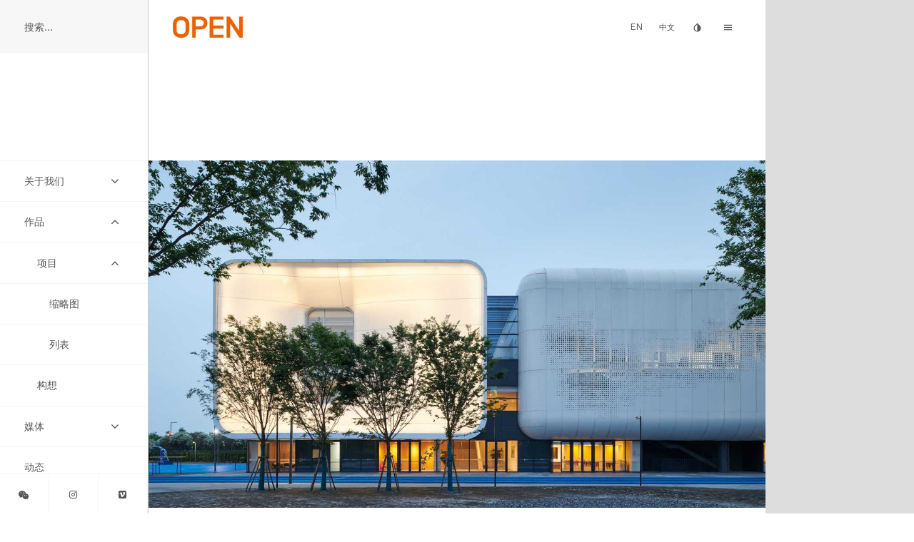

--- FILE ---
content_type: text/html; charset=UTF-8
request_url: https://openarch.com/cn/task/611
body_size: 14207
content:


<!-- THEME DEBUG -->
<!-- THEME HOOK: 'html' -->
<!-- FILE NAME SUGGESTIONS:
   * html--task--611.html.twig
   * html--task--%.html.twig
   * html--task.html.twig
   x html.html.twig
-->
<!-- BEGIN OUTPUT from 'themes/open_scratch/templates/layout/html.html.twig' -->
<!DOCTYPE html>
<html lang="zh-hans" dir="ltr" prefix="content: http://purl.org/rss/1.0/modules/content/  dc: http://purl.org/dc/terms/  foaf: http://xmlns.com/foaf/0.1/  og: http://ogp.me/ns#  rdfs: http://www.w3.org/2000/01/rdf-schema#  schema: http://schema.org/  sioc: http://rdfs.org/sioc/ns#  sioct: http://rdfs.org/sioc/types#  skos: http://www.w3.org/2004/02/skos/core#  xsd: http://www.w3.org/2001/XMLSchema# ">
  <head>
    <meta charset="utf-8" />
<meta name="Generator" content="Drupal 9 (https://www.drupal.org)" />
<meta name="MobileOptimized" content="width" />
<meta name="HandheldFriendly" content="true" />
<meta name="viewport" content="width=device-width, initial-scale=1.0" />
<link rel="icon" href="/themes/open_scratch/favicon.ico" type="image/vnd.microsoft.icon" />

    <title>Task | OPEN Architecture</title>
    <link rel="stylesheet" media="all" href="/core/themes/stable/css/system/components/ajax-progress.module.css?s2cjtg" />
<link rel="stylesheet" media="all" href="/core/themes/stable/css/system/components/align.module.css?s2cjtg" />
<link rel="stylesheet" media="all" href="/core/themes/stable/css/system/components/autocomplete-loading.module.css?s2cjtg" />
<link rel="stylesheet" media="all" href="/core/themes/stable/css/system/components/fieldgroup.module.css?s2cjtg" />
<link rel="stylesheet" media="all" href="/core/themes/stable/css/system/components/container-inline.module.css?s2cjtg" />
<link rel="stylesheet" media="all" href="/core/themes/stable/css/system/components/clearfix.module.css?s2cjtg" />
<link rel="stylesheet" media="all" href="/core/themes/stable/css/system/components/details.module.css?s2cjtg" />
<link rel="stylesheet" media="all" href="/core/themes/stable/css/system/components/hidden.module.css?s2cjtg" />
<link rel="stylesheet" media="all" href="/core/themes/stable/css/system/components/item-list.module.css?s2cjtg" />
<link rel="stylesheet" media="all" href="/core/themes/stable/css/system/components/js.module.css?s2cjtg" />
<link rel="stylesheet" media="all" href="/core/themes/stable/css/system/components/nowrap.module.css?s2cjtg" />
<link rel="stylesheet" media="all" href="/core/themes/stable/css/system/components/position-container.module.css?s2cjtg" />
<link rel="stylesheet" media="all" href="/core/themes/stable/css/system/components/progress.module.css?s2cjtg" />
<link rel="stylesheet" media="all" href="/core/themes/stable/css/system/components/reset-appearance.module.css?s2cjtg" />
<link rel="stylesheet" media="all" href="/core/themes/stable/css/system/components/resize.module.css?s2cjtg" />
<link rel="stylesheet" media="all" href="/core/themes/stable/css/system/components/sticky-header.module.css?s2cjtg" />
<link rel="stylesheet" media="all" href="/core/themes/stable/css/system/components/system-status-counter.css?s2cjtg" />
<link rel="stylesheet" media="all" href="/core/themes/stable/css/system/components/system-status-report-counters.css?s2cjtg" />
<link rel="stylesheet" media="all" href="/core/themes/stable/css/system/components/system-status-report-general-info.css?s2cjtg" />
<link rel="stylesheet" media="all" href="/core/themes/stable/css/system/components/tabledrag.module.css?s2cjtg" />
<link rel="stylesheet" media="all" href="/core/themes/stable/css/system/components/tablesort.module.css?s2cjtg" />
<link rel="stylesheet" media="all" href="/core/themes/stable/css/system/components/tree-child.module.css?s2cjtg" />
<link rel="stylesheet" media="all" href="/core/themes/stable/css/views/views.module.css?s2cjtg" />
<link rel="stylesheet" media="all" href="/libraries/flexslider/flexslider.css?s2cjtg" />
<link rel="stylesheet" media="all" href="/modules/flexslider/assets/css/flexslider_img.css?s2cjtg" />
<link rel="stylesheet" media="all" href="/core/themes/stable/css/core/assets/vendor/normalize-css/normalize.css?s2cjtg" />
<link rel="stylesheet" media="all" href="/core/themes/stable/css/core/normalize-fixes.css?s2cjtg" />
<link rel="stylesheet" media="all" href="/core/themes/classy/css/components/action-links.css?s2cjtg" />
<link rel="stylesheet" media="all" href="/core/themes/classy/css/components/breadcrumb.css?s2cjtg" />
<link rel="stylesheet" media="all" href="/core/themes/classy/css/components/button.css?s2cjtg" />
<link rel="stylesheet" media="all" href="/core/themes/classy/css/components/collapse-processed.css?s2cjtg" />
<link rel="stylesheet" media="all" href="/core/themes/classy/css/components/container-inline.css?s2cjtg" />
<link rel="stylesheet" media="all" href="/core/themes/classy/css/components/details.css?s2cjtg" />
<link rel="stylesheet" media="all" href="/core/themes/classy/css/components/exposed-filters.css?s2cjtg" />
<link rel="stylesheet" media="all" href="/core/themes/classy/css/components/field.css?s2cjtg" />
<link rel="stylesheet" media="all" href="/core/themes/classy/css/components/form.css?s2cjtg" />
<link rel="stylesheet" media="all" href="/core/themes/classy/css/components/icons.css?s2cjtg" />
<link rel="stylesheet" media="all" href="/core/themes/classy/css/components/inline-form.css?s2cjtg" />
<link rel="stylesheet" media="all" href="/core/themes/classy/css/components/item-list.css?s2cjtg" />
<link rel="stylesheet" media="all" href="/core/themes/classy/css/components/link.css?s2cjtg" />
<link rel="stylesheet" media="all" href="/core/themes/classy/css/components/links.css?s2cjtg" />
<link rel="stylesheet" media="all" href="/core/themes/classy/css/components/menu.css?s2cjtg" />
<link rel="stylesheet" media="all" href="/core/themes/classy/css/components/more-link.css?s2cjtg" />
<link rel="stylesheet" media="all" href="/core/themes/classy/css/components/pager.css?s2cjtg" />
<link rel="stylesheet" media="all" href="/core/themes/classy/css/components/tabledrag.css?s2cjtg" />
<link rel="stylesheet" media="all" href="/core/themes/classy/css/components/tableselect.css?s2cjtg" />
<link rel="stylesheet" media="all" href="/core/themes/classy/css/components/tablesort.css?s2cjtg" />
<link rel="stylesheet" media="all" href="/core/themes/classy/css/components/tabs.css?s2cjtg" />
<link rel="stylesheet" media="all" href="/core/themes/classy/css/components/textarea.css?s2cjtg" />
<link rel="stylesheet" media="all" href="/core/themes/classy/css/components/ui-dialog.css?s2cjtg" />
<link rel="stylesheet" media="all" href="/core/themes/classy/css/components/messages.css?s2cjtg" />
<link rel="stylesheet" media="all" href="/core/themes/classy/css/components/progress.css?s2cjtg" />
<link rel="stylesheet" media="all" href="/themes/open_scratch/css/google-ico.css?s2cjtg" />
<link rel="stylesheet" media="all" href="/themes/open_scratch/css/font-awesome.min.css?s2cjtg" />
<link rel="stylesheet" media="all" href="/themes/open_scratch/css/style.css?s2cjtg" />
<link rel="stylesheet" media="all" href="/themes/open_scratch/css/jquery.fullPage.css?s2cjtg" />
<link rel="stylesheet" media="all" href="/themes/open_scratch/css/ezmodal.min.css?s2cjtg" />
<link rel="stylesheet" media="all" href="/themes/open_scratch/css/local.css?s2cjtg" />

    <script src="/themes/open_scratch/js/jquery-2.2.4.min.js?v=2.2.4"></script>

    
        <link href="https://fonts.googleapis.com/css?family=Catamaran:100|Raleway|Work+Sans" rel="stylesheet">
  </head>
  <body class="invertable" oncontextmenu="return false;">
    <a href="#main-content" class="visually-hidden focusable">
      Skip to main content
    </a>
    <a name="top"></a>
    
    

<!-- THEME DEBUG -->
<!-- THEME HOOK: 'off_canvas_page_wrapper' -->
<!-- BEGIN OUTPUT from 'core/themes/stable/templates/content/off-canvas-page-wrapper.html.twig' -->
  <div class="dialog-off-canvas-main-canvas" data-off-canvas-main-canvas>
    

<!-- THEME DEBUG -->
<!-- THEME HOOK: 'page' -->
<!-- FILE NAME SUGGESTIONS:
   * page--task--611.html.twig
   * page--task--%.html.twig
   * page--task.html.twig
   x page.html.twig
-->
<!-- BEGIN OUTPUT from 'themes/open_scratch/templates/layout/page.html.twig' -->
<div class="container slider bg invertable"> 

    <div class="layout sidebar-layout slider-drawer">

      <div class="wrapper sidebar-wrapper bg--white">

    <div class="sidebar invertable">

        <div class="region sidebar__top z--fwd">

            <div class="searchbar-wrapper">
	<div class="searchbar invertable">
		<span class="searchbar__input">
			

<!-- THEME DEBUG -->
<!-- THEME HOOK: 'region' -->
<!-- FILE NAME SUGGESTIONS:
   * region--sidebar-search.html.twig
   x region.html.twig
-->
<!-- BEGIN OUTPUT from 'themes/open_scratch/templates/layout/region.html.twig' -->

    

<!-- THEME DEBUG -->
<!-- THEME HOOK: 'block' -->
<!-- FILE NAME SUGGESTIONS:
   * block--exposedformsearchpage-1.html.twig
   * block--views-exposed-filter-block--search-page-1.html.twig
   * block--views-exposed-filter-block.html.twig
   * block--views.html.twig
   x block.html.twig
-->
<!-- BEGIN OUTPUT from 'themes/open_scratch/templates/block/block.html.twig' -->
<div class="views-exposed-form block" data-drupal-selector="views-exposed-form-search-page-1" id="block-exposedformsearchpage-1">
  
    
      <div class="block-content">

<!-- THEME DEBUG -->
<!-- THEME HOOK: 'form' -->
<!-- BEGIN OUTPUT from 'themes/open_scratch/templates/form/form.html.twig' -->
<form action="/cn/search" method="get" id="views-exposed-form-search-page-1" accept-charset="UTF-8">
  

<!-- THEME DEBUG -->
<!-- THEME HOOK: 'views_exposed_form' -->
<!-- BEGIN OUTPUT from 'themes/open_scratch/templates/views/views-exposed-form.html.twig' -->


<!-- THEME DEBUG -->
<!-- THEME HOOK: 'form_element' -->
<!-- BEGIN OUTPUT from 'themes/open_scratch/templates/form/form-element.html.twig' -->
<div class="js-form-item form-item js-form-type-textfield form-item-search-api-fulltext js-form-item-search-api-fulltext form-no-label">
        

<!-- THEME DEBUG -->
<!-- THEME HOOK: 'input__textfield' -->
<!-- FILE NAME SUGGESTIONS:
   * input--textfield.html.twig
   x input.html.twig
-->
<!-- BEGIN OUTPUT from 'themes/open_scratch/templates/form/input.html.twig' -->
<input placeholder="搜索..." data-drupal-selector="edit-search-api-fulltext" type="text" id="edit-search-api-fulltext" name="search_api_fulltext" value="" size="30" maxlength="128" class="form-text" />

<!-- END OUTPUT from 'themes/open_scratch/templates/form/input.html.twig' -->


        </div>

<!-- END OUTPUT from 'themes/open_scratch/templates/form/form-element.html.twig' -->



<!-- THEME DEBUG -->
<!-- THEME HOOK: 'container' -->
<!-- BEGIN OUTPUT from 'themes/open_scratch/templates/form/container.html.twig' -->
<div data-drupal-selector="edit-actions" class="form-actions js-form-wrapper form-wrapper" id="edit-actions">

<!-- THEME DEBUG -->
<!-- THEME HOOK: 'input__submit' -->
<!-- FILE NAME SUGGESTIONS:
   * input--submit.html.twig
   x input.html.twig
-->
<!-- BEGIN OUTPUT from 'themes/open_scratch/templates/form/input.html.twig' -->
<input data-drupal-selector="edit-submit-search" type="submit" id="edit-submit-search" value="Apply" class="button js-form-submit form-submit" />

<!-- END OUTPUT from 'themes/open_scratch/templates/form/input.html.twig' -->

</div>

<!-- END OUTPUT from 'themes/open_scratch/templates/form/container.html.twig' -->



<!-- END OUTPUT from 'themes/open_scratch/templates/views/views-exposed-form.html.twig' -->


</form>

<!-- END OUTPUT from 'themes/open_scratch/templates/form/form.html.twig' -->

</div>
  </div>

<!-- END OUTPUT from 'themes/open_scratch/templates/block/block.html.twig' -->



<!-- END OUTPUT from 'themes/open_scratch/templates/layout/region.html.twig' -->


		<span>
	</div>
</div>                

        </div>

        
        <div class="region sidebar__middle">

            

<!-- THEME DEBUG -->
<!-- THEME HOOK: 'region' -->
<!-- FILE NAME SUGGESTIONS:
   * region--sidebar-nav.html.twig
   x region.html.twig
-->
<!-- BEGIN OUTPUT from 'themes/open_scratch/templates/layout/region.html.twig' -->

    

<!-- THEME DEBUG -->
<!-- THEME HOOK: 'block' -->
<!-- FILE NAME SUGGESTIONS:
   * block--mainnavigation-3.html.twig
   * block--system-menu-block--main.html.twig
   x block--system-menu-block.html.twig
   * block--system.html.twig
   * block.html.twig
-->
<!-- BEGIN OUTPUT from 'themes/open_scratch/templates/block/block--system-menu-block.html.twig' -->
<nav role="navigation" aria-labelledby="block-mainnavigation-3-menu" id="block-mainnavigation-3">
    <div class="block">
        
  

  
  
  
        <div class="block-content">

<!-- THEME DEBUG -->
<!-- THEME HOOK: 'menu__main' -->
<!-- FILE NAME SUGGESTIONS:
   * menu--main.html.twig
   x menu.html.twig
-->
<!-- BEGIN OUTPUT from 'themes/open_scratch/templates/navigation/menu.html.twig' -->

<div class="menu invertable">
                  <ul>
                    
        <li>

                                <input type="checkbox" id="关于我们" />
            <label for="关于我们" >
              <a href="">关于我们</a>
              <span class="icon--expand-menu unchecked"><i class="fa fa-angle-down" aria-hidden="true"></i></span>
              <span class="icon--expand-menu checked"><i class="fa fa-angle-up" aria-hidden="true"></i></span>
              
            </label>
                    
                                        <ul>
                    
        <li>

                                <a href="/cn/practice" data-drupal-link-system-path="practice">实践</a>
                    
          
        </li>
        
              
        <li>

                                <a href="/cn/people" data-drupal-link-system-path="people">团队</a>
                    
          
        </li>
        
              
        <li>

                                <a href="/cn/manifesto" data-drupal-link-system-path="manifesto">宣言</a>
                    
          
        </li>
        
              
        <li>

                                <a href="/cn/awards" data-drupal-link-system-path="awards">获奖</a>
                    
          
        </li>
        
            </ul>
  
          
        </li>
        
              
        <li>

                                <input type="checkbox" id="作品" />
            <label for="作品" >
              <a href="" title="OPEN Work">作品</a>
              <span class="icon--expand-menu unchecked"><i class="fa fa-angle-down" aria-hidden="true"></i></span>
              <span class="icon--expand-menu checked"><i class="fa fa-angle-up" aria-hidden="true"></i></span>
              
            </label>
                    
                                        <ul>
                    
        <li>

                                <input type="checkbox" id="项目" />
            <label for="项目" >
              <a href="" title="Open projects">项目</a>
              <span class="icon--expand-menu unchecked"><i class="fa fa-angle-down" aria-hidden="true"></i></span>
              <span class="icon--expand-menu checked"><i class="fa fa-angle-up" aria-hidden="true"></i></span>
              
            </label>
                    
                                        <ul>
                    
        <li>

                                <a href="/cn/projects/gallery" data-drupal-link-system-path="projects/gallery">缩略图</a>
                    
          
        </li>
        
              
        <li>

                                <a href="/cn/projects/table" data-drupal-link-system-path="projects/table">列表</a>
                    
          
        </li>
        
            </ul>
  
          
        </li>
        
              
        <li>

                                <a href="/cn/ideas" data-drupal-link-system-path="ideas">构想</a>
                    
          
        </li>
        
            </ul>
  
          
        </li>
        
              
        <li>

                                <input type="checkbox" id="媒体" />
            <label for="媒体" >
              <a href="" title="Expand media.">媒体</a>
              <span class="icon--expand-menu unchecked"><i class="fa fa-angle-down" aria-hidden="true"></i></span>
              <span class="icon--expand-menu checked"><i class="fa fa-angle-up" aria-hidden="true"></i></span>
              
            </label>
                    
                                        <ul>
                    
        <li>

                                <a href="/cn/videos" data-drupal-link-system-path="videos">视频</a>
                    
          
        </li>
        
              
        <li>

                                <a href="/cn/books" data-drupal-link-system-path="books">图书</a>
                    
          
        </li>
        
              
        <li>

                                <a href="/cn/press" data-drupal-link-system-path="press">报道</a>
                    
          
        </li>
        
            </ul>
  
          
        </li>
        
              
        <li>

                                <a href="/cn/events" data-drupal-link-system-path="events">动态</a>
                    
          
        </li>
        
              
        <li>

                                <a href="/cn/jobs" data-drupal-link-system-path="jobs">招聘</a>
                    
          
        </li>
        
              
        <li>

                                <a href="/cn/contact-info" data-drupal-link-system-path="contact-info">联络</a>
                    
          
        </li>
        
            </ul>
  
</div>

<!-- END OUTPUT from 'themes/open_scratch/templates/navigation/menu.html.twig' -->

</div>
    </div>
</nav>

<!-- END OUTPUT from 'themes/open_scratch/templates/block/block--system-menu-block.html.twig' -->



<!-- END OUTPUT from 'themes/open_scratch/templates/layout/region.html.twig' -->



        </div>

 
        <div class="region sidebar__bottom bdt bdc--hln z--fwd invertable">

             <div class="icongallery-wrapper">
  <div class="icongallery invertable">
    <ul class="icongallery__container">
      
      <li class="icongallery__item"><button class="bdr bdc--hln invertable" type="button" ezmodal-target="#wechat-modal"><i class="fa fa-weixin" aria-hidden="true"></i></button></li>

      <li class="icongallery__item"><a class="bdr bdc--hln invertable" target="_blank" href="https://www.instagram.com/open.architecture/"><i class="fa fa-instagram" aria-hidden="true"></i></a></li>

      <li class="icongallery__item"><a class="bdr bdc--hln invertable" target="_blank" href="https://vimeo.com/openarch/"><i class="fa fa-vimeo-square" aria-hidden="true"></i></a></li>

          </ul>
  </div>
</div> 

 

        </div>

    </div> 
</div> 
    </div> 
    <div class="slider-screen"></div>
    <div class="bg__screen grid-target slider-toggle"></div>
    
    <div class="layout bg__layout slider-canvas">
      <div class="region bg__page"></div>
    </div> 

    <div class="layout main-header-layout slider-canvas visor invertable">

      <div class="wrapper main-header-wrapper overlay bg--white" role="contentinfo">

  <div class="main-header media overlay__under">

    <aside class="main-header__right media__imgR" role="contentinfo">
        
      <div class="icons">
        
        <a href="/task/611" class="language-link icon--lang-en" hreflang="en" data-drupal-link-system-path="task/611">EN</a>

        <a href="/cn/task/611" class="language-link icon--lang-cn is-active" hreflang="zh-hans" data-drupal-link-system-path="task/611">中文</a>

        <a class="icon--invert inverter__toggler">
          <i class="material-icons">invert_colors</i>
        </a>

        <a class="icon--menu z--front slider-toggler">
          <i class="material-icons">menu</i>
        </a>

      </div>

    </aside>

    <aside class="main-header__left media__contents" role="contentinfo">

      

<!-- THEME DEBUG -->
<!-- THEME HOOK: 'region' -->
<!-- FILE NAME SUGGESTIONS:
   * region--header-left.html.twig
   x region.html.twig
-->
<!-- BEGIN OUTPUT from 'themes/open_scratch/templates/layout/region.html.twig' -->

    

<!-- THEME DEBUG -->
<!-- THEME HOOK: 'block' -->
<!-- FILE NAME SUGGESTIONS:
   * block--sitebranding-2.html.twig
   x block--system-branding-block.html.twig
   * block--system.html.twig
   * block.html.twig
-->
<!-- BEGIN OUTPUT from 'themes/open_scratch/templates/block/block--system-branding-block.html.twig' -->
    <div class="sitename">     
      <a href="/cn" title="Home" rel="home">
      	<img src="/sites/default/files/OPENlogo.png" alt="Home" />
      </a>
    </div>

<!-- END OUTPUT from 'themes/open_scratch/templates/block/block--system-branding-block.html.twig' -->



<!-- END OUTPUT from 'themes/open_scratch/templates/layout/region.html.twig' -->



    </aside>

  </div>

  <div class="main-header overlay__over visor-content pe--n">

    <aside class="main-header__center" role="contentinfo">
      

<!-- THEME DEBUG -->
<!-- THEME HOOK: 'region' -->
<!-- FILE NAME SUGGESTIONS:
   * region--header-middle.html.twig
   x region.html.twig
-->
<!-- BEGIN OUTPUT from 'themes/open_scratch/templates/layout/region.html.twig' -->

    

<!-- THEME DEBUG -->
<!-- THEME HOOK: 'block' -->
<!-- FILE NAME SUGGESTIONS:
   * block--mainnavigation-4.html.twig
   * block--system-menu-block--main.html.twig
   x block--system-menu-block.html.twig
   * block--system.html.twig
   * block.html.twig
-->
<!-- BEGIN OUTPUT from 'themes/open_scratch/templates/block/block--system-menu-block.html.twig' -->
<nav role="navigation" aria-labelledby="block-mainnavigation-4-menu" id="block-mainnavigation-4">
    <div class="block">
        
  

  
  
  
        <div class="block-content">

<!-- THEME DEBUG -->
<!-- THEME HOOK: 'menu__main' -->
<!-- FILE NAME SUGGESTIONS:
   * menu--main.html.twig
   x menu.html.twig
-->
<!-- BEGIN OUTPUT from 'themes/open_scratch/templates/navigation/menu.html.twig' -->

<div class="menu invertable">
                  <ul>
                    
        <li>

                                <input type="checkbox" id="关于我们" />
            <label for="关于我们" >
              <a href="">关于我们</a>
              <span class="icon--expand-menu unchecked"><i class="fa fa-angle-down" aria-hidden="true"></i></span>
              <span class="icon--expand-menu checked"><i class="fa fa-angle-up" aria-hidden="true"></i></span>
              
            </label>
                    
                                        <ul>
                    
        <li>

                                <a href="/cn/practice" data-drupal-link-system-path="practice">实践</a>
                    
          
        </li>
        
              
        <li>

                                <a href="/cn/people" data-drupal-link-system-path="people">团队</a>
                    
          
        </li>
        
              
        <li>

                                <a href="/cn/manifesto" data-drupal-link-system-path="manifesto">宣言</a>
                    
          
        </li>
        
              
        <li>

                                <a href="/cn/awards" data-drupal-link-system-path="awards">获奖</a>
                    
          
        </li>
        
            </ul>
  
          
        </li>
        
              
        <li>

                                <input type="checkbox" id="作品" />
            <label for="作品" >
              <a href="" title="OPEN Work">作品</a>
              <span class="icon--expand-menu unchecked"><i class="fa fa-angle-down" aria-hidden="true"></i></span>
              <span class="icon--expand-menu checked"><i class="fa fa-angle-up" aria-hidden="true"></i></span>
              
            </label>
                    
                                        <ul>
                    
        <li>

                                <input type="checkbox" id="项目" />
            <label for="项目" >
              <a href="" title="Open projects">项目</a>
              <span class="icon--expand-menu unchecked"><i class="fa fa-angle-down" aria-hidden="true"></i></span>
              <span class="icon--expand-menu checked"><i class="fa fa-angle-up" aria-hidden="true"></i></span>
              
            </label>
                    
                                        <ul>
                    
        <li>

                                <a href="/cn/projects/gallery" data-drupal-link-system-path="projects/gallery">缩略图</a>
                    
          
        </li>
        
              
        <li>

                                <a href="/cn/projects/table" data-drupal-link-system-path="projects/table">列表</a>
                    
          
        </li>
        
            </ul>
  
          
        </li>
        
              
        <li>

                                <a href="/cn/ideas" data-drupal-link-system-path="ideas">构想</a>
                    
          
        </li>
        
            </ul>
  
          
        </li>
        
              
        <li>

                                <input type="checkbox" id="媒体" />
            <label for="媒体" >
              <a href="" title="Expand media.">媒体</a>
              <span class="icon--expand-menu unchecked"><i class="fa fa-angle-down" aria-hidden="true"></i></span>
              <span class="icon--expand-menu checked"><i class="fa fa-angle-up" aria-hidden="true"></i></span>
              
            </label>
                    
                                        <ul>
                    
        <li>

                                <a href="/cn/videos" data-drupal-link-system-path="videos">视频</a>
                    
          
        </li>
        
              
        <li>

                                <a href="/cn/books" data-drupal-link-system-path="books">图书</a>
                    
          
        </li>
        
              
        <li>

                                <a href="/cn/press" data-drupal-link-system-path="press">报道</a>
                    
          
        </li>
        
            </ul>
  
          
        </li>
        
              
        <li>

                                <a href="/cn/events" data-drupal-link-system-path="events">动态</a>
                    
          
        </li>
        
              
        <li>

                                <a href="/cn/jobs" data-drupal-link-system-path="jobs">招聘</a>
                    
          
        </li>
        
              
        <li>

                                <a href="/cn/contact-info" data-drupal-link-system-path="contact-info">联络</a>
                    
          
        </li>
        
            </ul>
  
</div>

<!-- END OUTPUT from 'themes/open_scratch/templates/navigation/menu.html.twig' -->

</div>
    </div>
</nav>

<!-- END OUTPUT from 'themes/open_scratch/templates/block/block--system-menu-block.html.twig' -->



<!-- END OUTPUT from 'themes/open_scratch/templates/layout/region.html.twig' -->


    </aside>

  </div>

</div>
    </div> 
    <div class="layout main-content-layout slider-canvas">

      <div class="wrapper main-content-wrapper "> 
  <div class="fullpage__hidden region main-content__buffer buffer-top"></div>

  
  <main class="main-content" role="main"> 

    <div id="fullpage" class="fullpage">
            
        <div class="fullpage__section">

          <div id="main-content-slideshow" class="region main-content__slideshow slideshow bg--dark pos--r"> 
            
            

<!-- THEME DEBUG -->
<!-- THEME HOOK: 'region' -->
<!-- FILE NAME SUGGESTIONS:
   * region--content-slideshow.html.twig
   x region.html.twig
-->
<!-- BEGIN OUTPUT from 'themes/open_scratch/templates/layout/region.html.twig' -->

    

<!-- THEME DEBUG -->
<!-- THEME HOOK: 'block' -->
<!-- FILE NAME SUGGESTIONS:
   * block--views-block--task-slideshow-block-3.html.twig
   * block--views-block--task-slideshow-block-3.html.twig
   * block--views-block.html.twig
   * block--views.html.twig
   x block.html.twig
-->
<!-- BEGIN OUTPUT from 'themes/open_scratch/templates/block/block.html.twig' -->
<div class="views-element-container block" id="block-views-block-task-slideshow-block-3">
  
    
      <div class="block-content">

<!-- THEME DEBUG -->
<!-- THEME HOOK: 'container' -->
<!-- BEGIN OUTPUT from 'themes/open_scratch/templates/form/container.html.twig' -->
<div>

<!-- THEME DEBUG -->
<!-- THEME HOOK: 'views_view__task_slideshow' -->
<!-- FILE NAME SUGGESTIONS:
   x views-view--task-slideshow.html.twig
   x views-view--task-slideshow.html.twig
   * views-view.html.twig
-->
<!-- BEGIN OUTPUT from 'themes/open_scratch/templates/views/views-view--task-slideshow.html.twig' -->
<div class="js-view-dom-id-ef90df2bc482b6ae0c11e1402606f6262142c4f7922c3d334f5acc91aaf89a2a">

  <div class="card task-slideshow">
    <div class="card__media slideshow">

    	<a class="icon--fullscreen z--front fullpage__toggler">
	    	<i class="material-icons">fullscreen</i>
	    </a>

		

<!-- THEME DEBUG -->
<!-- THEME HOOK: 'flexslider_views_style' -->
<!-- BEGIN OUTPUT from 'modules/flexslider/flexslider_views/templates/flexslider-views-style.html.twig' -->

<div>
    

<!-- THEME DEBUG -->
<!-- THEME HOOK: 'flexslider' -->
<!-- BEGIN OUTPUT from 'themes/open_scratch/templates/flexslider/flexslider.html.twig' -->

<div id="flexslider-1" class="flexslider optionset-open-task-slideshow">
 

<!-- THEME DEBUG -->
<!-- THEME HOOK: 'flexslider_list' -->
<!-- BEGIN OUTPUT from 'themes/open_scratch/templates/flexslider/flexslider-list.html.twig' -->

<ul class="slides">
    

<!-- THEME DEBUG -->
<!-- THEME HOOK: 'flexslider_list_item' -->
<!-- BEGIN OUTPUT from 'themes/open_scratch/templates/flexslider/flexslider-list-item.html.twig' -->

<li>
    

<!-- THEME DEBUG -->
<!-- THEME HOOK: 'views_view_fields__task_slideshow' -->
<!-- FILE NAME SUGGESTIONS:
   x views-view-fields--task-slideshow.html.twig
   x views-view-fields--task-slideshow.html.twig
   * views-view-fields.html.twig
-->
<!-- BEGIN OUTPUT from 'themes/open_scratch/templates/views/views-view-fields--task-slideshow.html.twig' -->
<div class="slide">

	<div class="slide__image">

		

<!-- THEME DEBUG -->
<!-- THEME HOOK: 'views_view_field' -->
<!-- BEGIN OUTPUT from 'themes/open_scratch/templates/views/views-view-field.html.twig' -->


<!-- THEME DEBUG -->
<!-- THEME HOOK: 'responsive_image_formatter' -->
<!-- BEGIN OUTPUT from 'themes/open_scratch/templates/field/responsive-image-formatter.html.twig' -->
  

<!-- THEME DEBUG -->
<!-- THEME HOOK: 'responsive_image' -->
<!-- BEGIN OUTPUT from 'themes/open_scratch/templates/field/responsive-image.html.twig' -->
  <picture>
                <!--[if IE 9]><video style="display: none;"><![endif]-->
              <source srcset="/sites/default/files/styles/open_img_wider_x1/public/raw_images/2022-11/Qingpu%20Sports%20Center.jpg?itok=2YFqVvP5 1x, /sites/default/files/styles/open_img_wider_x2/public/raw_images/2022-11/Qingpu%20Sports%20Center.jpg?itok=dKub-2cu 2x" media="all and (min-width: 1051px) and (max-width: 1200px)" type="image/jpeg"/>
              <source srcset="/sites/default/files/styles/open_img_wide_x2/public/raw_images/2022-11/Qingpu%20Sports%20Center.jpg?itok=GbGnBKvs 2x, /sites/default/files/styles/open_img_wide_x1_1/public/raw_images/2022-11/Qingpu%20Sports%20Center.jpg?itok=5gbGwViI 800w, /sites/default/files/styles/open_img_wide_x1_2/public/raw_images/2022-11/Qingpu%20Sports%20Center.jpg?itok=PiqknoJR 1050w" media="all and (min-width: 751px) and (max-width: 1050px)" type="image/jpeg" sizes="100vw"/>
              <source srcset="/sites/default/files/styles/open_img_widest_x1/public/raw_images/2022-11/Qingpu%20Sports%20Center.jpg?itok=9rvO9MPZ 1x" media="all and (min-width: 1201px) and (max-width: 1440px)" type="image/jpeg"/>
              <source srcset="/sites/default/files/styles/open_img_widest_x1/public/raw_images/2022-11/Qingpu%20Sports%20Center.jpg?itok=9rvO9MPZ 1x" media="all and (min-width: 1441px)" type="image/jpeg"/>
              <source srcset="/sites/default/files/styles/open_img_narrow_x1/public/raw_images/2022-11/Qingpu%20Sports%20Center.jpg?itok=v59ONAoh 1x, /sites/default/files/styles/open_img_narrow_x2/public/raw_images/2022-11/Qingpu%20Sports%20Center.jpg?itok=LhVNTKbP 2x" media="all and (min-width: 561px) and (max-width: 750px)" type="image/jpeg"/>
              <source srcset="/sites/default/files/styles/open_img_tiny_x1/public/raw_images/2022-11/Qingpu%20Sports%20Center.jpg?itok=K5QTV3Lk 1x" media="all and (max-width: 350px)" type="image/jpeg"/>
              <source srcset="/sites/default/files/styles/open_img_mobile_x1/public/raw_images/2022-11/Qingpu%20Sports%20Center.jpg?itok=bvT4-0nv 1x, /sites/default/files/styles/open_img_mobile_x2/public/raw_images/2022-11/Qingpu%20Sports%20Center.jpg?itok=bxKVxYDY 2x" media="all and (min-width: 351px) and (max-width: 560px)" type="image/jpeg"/>
            <!--[if IE 9]></video><![endif]-->
            

<!-- THEME DEBUG -->
<!-- THEME HOOK: 'image' -->
<!-- BEGIN OUTPUT from 'themes/open_scratch/templates/field/image.html.twig' -->
<img src="/sites/default/files/styles/open_img_tiny_x1/public/raw_images/2022-11/Qingpu%20Sports%20Center.jpg?itok=K5QTV3Lk" alt="" typeof="foaf:Image" />

<!-- END OUTPUT from 'themes/open_scratch/templates/field/image.html.twig' -->


  </picture>

<!-- END OUTPUT from 'themes/open_scratch/templates/field/responsive-image.html.twig' -->



<!-- END OUTPUT from 'themes/open_scratch/templates/field/responsive-image-formatter.html.twig' -->


<!-- END OUTPUT from 'themes/open_scratch/templates/views/views-view-field.html.twig' -->



	</div>

		
</div>
<!-- END OUTPUT from 'themes/open_scratch/templates/views/views-view-fields--task-slideshow.html.twig' -->


    </li>
<!-- END OUTPUT from 'themes/open_scratch/templates/flexslider/flexslider-list-item.html.twig' -->



<!-- THEME DEBUG -->
<!-- THEME HOOK: 'flexslider_list_item' -->
<!-- BEGIN OUTPUT from 'themes/open_scratch/templates/flexslider/flexslider-list-item.html.twig' -->

<li>
    

<!-- THEME DEBUG -->
<!-- THEME HOOK: 'views_view_fields__task_slideshow' -->
<!-- FILE NAME SUGGESTIONS:
   x views-view-fields--task-slideshow.html.twig
   x views-view-fields--task-slideshow.html.twig
   * views-view-fields.html.twig
-->
<!-- BEGIN OUTPUT from 'themes/open_scratch/templates/views/views-view-fields--task-slideshow.html.twig' -->
<div class="slide">

	<div class="slide__image">

		

<!-- THEME DEBUG -->
<!-- THEME HOOK: 'views_view_field' -->
<!-- BEGIN OUTPUT from 'themes/open_scratch/templates/views/views-view-field.html.twig' -->


<!-- THEME DEBUG -->
<!-- THEME HOOK: 'responsive_image_formatter' -->
<!-- BEGIN OUTPUT from 'themes/open_scratch/templates/field/responsive-image-formatter.html.twig' -->
  

<!-- THEME DEBUG -->
<!-- THEME HOOK: 'responsive_image' -->
<!-- BEGIN OUTPUT from 'themes/open_scratch/templates/field/responsive-image.html.twig' -->
  <picture>
                <!--[if IE 9]><video style="display: none;"><![endif]-->
              <source srcset="/sites/default/files/styles/open_img_wider_x1/public/raw_images/2022-11/Qingpu%20Sports%20Center2.jpg?itok=vwWvrR_C 1x, /sites/default/files/styles/open_img_wider_x2/public/raw_images/2022-11/Qingpu%20Sports%20Center2.jpg?itok=3zDfoNVe 2x" media="all and (min-width: 1051px) and (max-width: 1200px)" type="image/jpeg"/>
              <source srcset="/sites/default/files/styles/open_img_wide_x2/public/raw_images/2022-11/Qingpu%20Sports%20Center2.jpg?itok=m0SPBnXa 2x, /sites/default/files/styles/open_img_wide_x1_1/public/raw_images/2022-11/Qingpu%20Sports%20Center2.jpg?itok=awma-T-s 800w, /sites/default/files/styles/open_img_wide_x1_2/public/raw_images/2022-11/Qingpu%20Sports%20Center2.jpg?itok=DPnfyiFA 1050w" media="all and (min-width: 751px) and (max-width: 1050px)" type="image/jpeg" sizes="100vw"/>
              <source srcset="/sites/default/files/styles/open_img_widest_x1/public/raw_images/2022-11/Qingpu%20Sports%20Center2.jpg?itok=lbPxcCZC 1x" media="all and (min-width: 1201px) and (max-width: 1440px)" type="image/jpeg"/>
              <source srcset="/sites/default/files/styles/open_img_widest_x1/public/raw_images/2022-11/Qingpu%20Sports%20Center2.jpg?itok=lbPxcCZC 1x" media="all and (min-width: 1441px)" type="image/jpeg"/>
              <source srcset="/sites/default/files/styles/open_img_narrow_x1/public/raw_images/2022-11/Qingpu%20Sports%20Center2.jpg?itok=Z7X6kkj6 1x, /sites/default/files/styles/open_img_narrow_x2/public/raw_images/2022-11/Qingpu%20Sports%20Center2.jpg?itok=yhsl_W_x 2x" media="all and (min-width: 561px) and (max-width: 750px)" type="image/jpeg"/>
              <source srcset="/sites/default/files/styles/open_img_tiny_x1/public/raw_images/2022-11/Qingpu%20Sports%20Center2.jpg?itok=cTbZ4ETy 1x" media="all and (max-width: 350px)" type="image/jpeg"/>
              <source srcset="/sites/default/files/styles/open_img_mobile_x1/public/raw_images/2022-11/Qingpu%20Sports%20Center2.jpg?itok=cPRHO0YN 1x, /sites/default/files/styles/open_img_mobile_x2/public/raw_images/2022-11/Qingpu%20Sports%20Center2.jpg?itok=5bQ7VCj1 2x" media="all and (min-width: 351px) and (max-width: 560px)" type="image/jpeg"/>
            <!--[if IE 9]></video><![endif]-->
            

<!-- THEME DEBUG -->
<!-- THEME HOOK: 'image' -->
<!-- BEGIN OUTPUT from 'themes/open_scratch/templates/field/image.html.twig' -->
<img src="/sites/default/files/styles/open_img_tiny_x1/public/raw_images/2022-11/Qingpu%20Sports%20Center2.jpg?itok=cTbZ4ETy" alt="" typeof="foaf:Image" />

<!-- END OUTPUT from 'themes/open_scratch/templates/field/image.html.twig' -->


  </picture>

<!-- END OUTPUT from 'themes/open_scratch/templates/field/responsive-image.html.twig' -->



<!-- END OUTPUT from 'themes/open_scratch/templates/field/responsive-image-formatter.html.twig' -->


<!-- END OUTPUT from 'themes/open_scratch/templates/views/views-view-field.html.twig' -->



	</div>

		
</div>
<!-- END OUTPUT from 'themes/open_scratch/templates/views/views-view-fields--task-slideshow.html.twig' -->


    </li>
<!-- END OUTPUT from 'themes/open_scratch/templates/flexslider/flexslider-list-item.html.twig' -->



<!-- THEME DEBUG -->
<!-- THEME HOOK: 'flexslider_list_item' -->
<!-- BEGIN OUTPUT from 'themes/open_scratch/templates/flexslider/flexslider-list-item.html.twig' -->

<li>
    

<!-- THEME DEBUG -->
<!-- THEME HOOK: 'views_view_fields__task_slideshow' -->
<!-- FILE NAME SUGGESTIONS:
   x views-view-fields--task-slideshow.html.twig
   x views-view-fields--task-slideshow.html.twig
   * views-view-fields.html.twig
-->
<!-- BEGIN OUTPUT from 'themes/open_scratch/templates/views/views-view-fields--task-slideshow.html.twig' -->
<div class="slide">

	<div class="slide__image">

		

<!-- THEME DEBUG -->
<!-- THEME HOOK: 'views_view_field' -->
<!-- BEGIN OUTPUT from 'themes/open_scratch/templates/views/views-view-field.html.twig' -->


<!-- THEME DEBUG -->
<!-- THEME HOOK: 'responsive_image_formatter' -->
<!-- BEGIN OUTPUT from 'themes/open_scratch/templates/field/responsive-image-formatter.html.twig' -->
  

<!-- THEME DEBUG -->
<!-- THEME HOOK: 'responsive_image' -->
<!-- BEGIN OUTPUT from 'themes/open_scratch/templates/field/responsive-image.html.twig' -->
  <picture>
                <!--[if IE 9]><video style="display: none;"><![endif]-->
              <source srcset="/sites/default/files/styles/open_img_wider_x1/public/raw_images/2022-11/Qingpu%20Sports%20Center3.jpg?itok=_DxJJi32 1x, /sites/default/files/styles/open_img_wider_x2/public/raw_images/2022-11/Qingpu%20Sports%20Center3.jpg?itok=nhMegHFD 2x" media="all and (min-width: 1051px) and (max-width: 1200px)" type="image/jpeg"/>
              <source srcset="/sites/default/files/styles/open_img_wide_x2/public/raw_images/2022-11/Qingpu%20Sports%20Center3.jpg?itok=BgFGQXjY 2x, /sites/default/files/styles/open_img_wide_x1_1/public/raw_images/2022-11/Qingpu%20Sports%20Center3.jpg?itok=DHMjBmt5 800w, /sites/default/files/styles/open_img_wide_x1_2/public/raw_images/2022-11/Qingpu%20Sports%20Center3.jpg?itok=40vRwa1K 1050w" media="all and (min-width: 751px) and (max-width: 1050px)" type="image/jpeg" sizes="100vw"/>
              <source srcset="/sites/default/files/styles/open_img_widest_x1/public/raw_images/2022-11/Qingpu%20Sports%20Center3.jpg?itok=AYGwZKnt 1x" media="all and (min-width: 1201px) and (max-width: 1440px)" type="image/jpeg"/>
              <source srcset="/sites/default/files/styles/open_img_widest_x1/public/raw_images/2022-11/Qingpu%20Sports%20Center3.jpg?itok=AYGwZKnt 1x" media="all and (min-width: 1441px)" type="image/jpeg"/>
              <source srcset="/sites/default/files/styles/open_img_narrow_x1/public/raw_images/2022-11/Qingpu%20Sports%20Center3.jpg?itok=T3XPfcTG 1x, /sites/default/files/styles/open_img_narrow_x2/public/raw_images/2022-11/Qingpu%20Sports%20Center3.jpg?itok=OBZSwwl0 2x" media="all and (min-width: 561px) and (max-width: 750px)" type="image/jpeg"/>
              <source srcset="/sites/default/files/styles/open_img_tiny_x1/public/raw_images/2022-11/Qingpu%20Sports%20Center3.jpg?itok=ltbhdTlZ 1x" media="all and (max-width: 350px)" type="image/jpeg"/>
              <source srcset="/sites/default/files/styles/open_img_mobile_x1/public/raw_images/2022-11/Qingpu%20Sports%20Center3.jpg?itok=8n4XDRbi 1x, /sites/default/files/styles/open_img_mobile_x2/public/raw_images/2022-11/Qingpu%20Sports%20Center3.jpg?itok=x4fN67YE 2x" media="all and (min-width: 351px) and (max-width: 560px)" type="image/jpeg"/>
            <!--[if IE 9]></video><![endif]-->
            

<!-- THEME DEBUG -->
<!-- THEME HOOK: 'image' -->
<!-- BEGIN OUTPUT from 'themes/open_scratch/templates/field/image.html.twig' -->
<img src="/sites/default/files/styles/open_img_tiny_x1/public/raw_images/2022-11/Qingpu%20Sports%20Center3.jpg?itok=ltbhdTlZ" alt="" typeof="foaf:Image" />

<!-- END OUTPUT from 'themes/open_scratch/templates/field/image.html.twig' -->


  </picture>

<!-- END OUTPUT from 'themes/open_scratch/templates/field/responsive-image.html.twig' -->



<!-- END OUTPUT from 'themes/open_scratch/templates/field/responsive-image-formatter.html.twig' -->


<!-- END OUTPUT from 'themes/open_scratch/templates/views/views-view-field.html.twig' -->



	</div>

		
</div>
<!-- END OUTPUT from 'themes/open_scratch/templates/views/views-view-fields--task-slideshow.html.twig' -->


    </li>
<!-- END OUTPUT from 'themes/open_scratch/templates/flexslider/flexslider-list-item.html.twig' -->



<!-- THEME DEBUG -->
<!-- THEME HOOK: 'flexslider_list_item' -->
<!-- BEGIN OUTPUT from 'themes/open_scratch/templates/flexslider/flexslider-list-item.html.twig' -->

<li>
    

<!-- THEME DEBUG -->
<!-- THEME HOOK: 'views_view_fields__task_slideshow' -->
<!-- FILE NAME SUGGESTIONS:
   x views-view-fields--task-slideshow.html.twig
   x views-view-fields--task-slideshow.html.twig
   * views-view-fields.html.twig
-->
<!-- BEGIN OUTPUT from 'themes/open_scratch/templates/views/views-view-fields--task-slideshow.html.twig' -->
<div class="slide">

	<div class="slide__image">

		

<!-- THEME DEBUG -->
<!-- THEME HOOK: 'views_view_field' -->
<!-- BEGIN OUTPUT from 'themes/open_scratch/templates/views/views-view-field.html.twig' -->


<!-- THEME DEBUG -->
<!-- THEME HOOK: 'responsive_image_formatter' -->
<!-- BEGIN OUTPUT from 'themes/open_scratch/templates/field/responsive-image-formatter.html.twig' -->
  

<!-- THEME DEBUG -->
<!-- THEME HOOK: 'responsive_image' -->
<!-- BEGIN OUTPUT from 'themes/open_scratch/templates/field/responsive-image.html.twig' -->
  <picture>
                <!--[if IE 9]><video style="display: none;"><![endif]-->
              <source srcset="/sites/default/files/styles/open_img_wider_x1/public/raw_images/2022-11/Qingpu%20Sports%20Center4.jpg?itok=2tlqdQMy 1x, /sites/default/files/styles/open_img_wider_x2/public/raw_images/2022-11/Qingpu%20Sports%20Center4.jpg?itok=ldOEo3Qh 2x" media="all and (min-width: 1051px) and (max-width: 1200px)" type="image/jpeg"/>
              <source srcset="/sites/default/files/styles/open_img_wide_x2/public/raw_images/2022-11/Qingpu%20Sports%20Center4.jpg?itok=xdkcLA3j 2x, /sites/default/files/styles/open_img_wide_x1_1/public/raw_images/2022-11/Qingpu%20Sports%20Center4.jpg?itok=XMcvqgyB 800w, /sites/default/files/styles/open_img_wide_x1_2/public/raw_images/2022-11/Qingpu%20Sports%20Center4.jpg?itok=2ypZPg79 1050w" media="all and (min-width: 751px) and (max-width: 1050px)" type="image/jpeg" sizes="100vw"/>
              <source srcset="/sites/default/files/styles/open_img_widest_x1/public/raw_images/2022-11/Qingpu%20Sports%20Center4.jpg?itok=F-_m-IOG 1x" media="all and (min-width: 1201px) and (max-width: 1440px)" type="image/jpeg"/>
              <source srcset="/sites/default/files/styles/open_img_widest_x1/public/raw_images/2022-11/Qingpu%20Sports%20Center4.jpg?itok=F-_m-IOG 1x" media="all and (min-width: 1441px)" type="image/jpeg"/>
              <source srcset="/sites/default/files/styles/open_img_narrow_x1/public/raw_images/2022-11/Qingpu%20Sports%20Center4.jpg?itok=lydCH7Nj 1x, /sites/default/files/styles/open_img_narrow_x2/public/raw_images/2022-11/Qingpu%20Sports%20Center4.jpg?itok=sA4uXZdT 2x" media="all and (min-width: 561px) and (max-width: 750px)" type="image/jpeg"/>
              <source srcset="/sites/default/files/styles/open_img_tiny_x1/public/raw_images/2022-11/Qingpu%20Sports%20Center4.jpg?itok=p6Y4kFTG 1x" media="all and (max-width: 350px)" type="image/jpeg"/>
              <source srcset="/sites/default/files/styles/open_img_mobile_x1/public/raw_images/2022-11/Qingpu%20Sports%20Center4.jpg?itok=LAa_wEvu 1x, /sites/default/files/styles/open_img_mobile_x2/public/raw_images/2022-11/Qingpu%20Sports%20Center4.jpg?itok=L7m2tz47 2x" media="all and (min-width: 351px) and (max-width: 560px)" type="image/jpeg"/>
            <!--[if IE 9]></video><![endif]-->
            

<!-- THEME DEBUG -->
<!-- THEME HOOK: 'image' -->
<!-- BEGIN OUTPUT from 'themes/open_scratch/templates/field/image.html.twig' -->
<img src="/sites/default/files/styles/open_img_tiny_x1/public/raw_images/2022-11/Qingpu%20Sports%20Center4.jpg?itok=p6Y4kFTG" alt="" typeof="foaf:Image" />

<!-- END OUTPUT from 'themes/open_scratch/templates/field/image.html.twig' -->


  </picture>

<!-- END OUTPUT from 'themes/open_scratch/templates/field/responsive-image.html.twig' -->



<!-- END OUTPUT from 'themes/open_scratch/templates/field/responsive-image-formatter.html.twig' -->


<!-- END OUTPUT from 'themes/open_scratch/templates/views/views-view-field.html.twig' -->



	</div>

		
</div>
<!-- END OUTPUT from 'themes/open_scratch/templates/views/views-view-fields--task-slideshow.html.twig' -->


    </li>
<!-- END OUTPUT from 'themes/open_scratch/templates/flexslider/flexslider-list-item.html.twig' -->



<!-- THEME DEBUG -->
<!-- THEME HOOK: 'flexslider_list_item' -->
<!-- BEGIN OUTPUT from 'themes/open_scratch/templates/flexslider/flexslider-list-item.html.twig' -->

<li>
    

<!-- THEME DEBUG -->
<!-- THEME HOOK: 'views_view_fields__task_slideshow' -->
<!-- FILE NAME SUGGESTIONS:
   x views-view-fields--task-slideshow.html.twig
   x views-view-fields--task-slideshow.html.twig
   * views-view-fields.html.twig
-->
<!-- BEGIN OUTPUT from 'themes/open_scratch/templates/views/views-view-fields--task-slideshow.html.twig' -->
<div class="slide">

	<div class="slide__image">

		

<!-- THEME DEBUG -->
<!-- THEME HOOK: 'views_view_field' -->
<!-- BEGIN OUTPUT from 'themes/open_scratch/templates/views/views-view-field.html.twig' -->


<!-- THEME DEBUG -->
<!-- THEME HOOK: 'responsive_image_formatter' -->
<!-- BEGIN OUTPUT from 'themes/open_scratch/templates/field/responsive-image-formatter.html.twig' -->
  

<!-- THEME DEBUG -->
<!-- THEME HOOK: 'responsive_image' -->
<!-- BEGIN OUTPUT from 'themes/open_scratch/templates/field/responsive-image.html.twig' -->
  <picture>
                <!--[if IE 9]><video style="display: none;"><![endif]-->
              <source srcset="/sites/default/files/styles/open_img_wider_x1/public/raw_images/2022-11/Qingpu%20Sports%20Center5.jpg?itok=HtNfUIfU 1x, /sites/default/files/styles/open_img_wider_x2/public/raw_images/2022-11/Qingpu%20Sports%20Center5.jpg?itok=giNbuRIe 2x" media="all and (min-width: 1051px) and (max-width: 1200px)" type="image/jpeg"/>
              <source srcset="/sites/default/files/styles/open_img_wide_x2/public/raw_images/2022-11/Qingpu%20Sports%20Center5.jpg?itok=0b5aBlas 2x, /sites/default/files/styles/open_img_wide_x1_1/public/raw_images/2022-11/Qingpu%20Sports%20Center5.jpg?itok=wHUjZ_a- 800w, /sites/default/files/styles/open_img_wide_x1_2/public/raw_images/2022-11/Qingpu%20Sports%20Center5.jpg?itok=AdJXmIkl 1050w" media="all and (min-width: 751px) and (max-width: 1050px)" type="image/jpeg" sizes="100vw"/>
              <source srcset="/sites/default/files/styles/open_img_widest_x1/public/raw_images/2022-11/Qingpu%20Sports%20Center5.jpg?itok=PIiCtzYo 1x" media="all and (min-width: 1201px) and (max-width: 1440px)" type="image/jpeg"/>
              <source srcset="/sites/default/files/styles/open_img_widest_x1/public/raw_images/2022-11/Qingpu%20Sports%20Center5.jpg?itok=PIiCtzYo 1x" media="all and (min-width: 1441px)" type="image/jpeg"/>
              <source srcset="/sites/default/files/styles/open_img_narrow_x1/public/raw_images/2022-11/Qingpu%20Sports%20Center5.jpg?itok=5eMdocAb 1x, /sites/default/files/styles/open_img_narrow_x2/public/raw_images/2022-11/Qingpu%20Sports%20Center5.jpg?itok=XLur4b6J 2x" media="all and (min-width: 561px) and (max-width: 750px)" type="image/jpeg"/>
              <source srcset="/sites/default/files/styles/open_img_tiny_x1/public/raw_images/2022-11/Qingpu%20Sports%20Center5.jpg?itok=BpMQZ3Kl 1x" media="all and (max-width: 350px)" type="image/jpeg"/>
              <source srcset="/sites/default/files/styles/open_img_mobile_x1/public/raw_images/2022-11/Qingpu%20Sports%20Center5.jpg?itok=d83OUnC0 1x, /sites/default/files/styles/open_img_mobile_x2/public/raw_images/2022-11/Qingpu%20Sports%20Center5.jpg?itok=LEeF_q81 2x" media="all and (min-width: 351px) and (max-width: 560px)" type="image/jpeg"/>
            <!--[if IE 9]></video><![endif]-->
            

<!-- THEME DEBUG -->
<!-- THEME HOOK: 'image' -->
<!-- BEGIN OUTPUT from 'themes/open_scratch/templates/field/image.html.twig' -->
<img src="/sites/default/files/styles/open_img_tiny_x1/public/raw_images/2022-11/Qingpu%20Sports%20Center5.jpg?itok=BpMQZ3Kl" alt="" typeof="foaf:Image" />

<!-- END OUTPUT from 'themes/open_scratch/templates/field/image.html.twig' -->


  </picture>

<!-- END OUTPUT from 'themes/open_scratch/templates/field/responsive-image.html.twig' -->



<!-- END OUTPUT from 'themes/open_scratch/templates/field/responsive-image-formatter.html.twig' -->


<!-- END OUTPUT from 'themes/open_scratch/templates/views/views-view-field.html.twig' -->



	</div>

		
</div>
<!-- END OUTPUT from 'themes/open_scratch/templates/views/views-view-fields--task-slideshow.html.twig' -->


    </li>
<!-- END OUTPUT from 'themes/open_scratch/templates/flexslider/flexslider-list-item.html.twig' -->



<!-- THEME DEBUG -->
<!-- THEME HOOK: 'flexslider_list_item' -->
<!-- BEGIN OUTPUT from 'themes/open_scratch/templates/flexslider/flexslider-list-item.html.twig' -->

<li>
    

<!-- THEME DEBUG -->
<!-- THEME HOOK: 'views_view_fields__task_slideshow' -->
<!-- FILE NAME SUGGESTIONS:
   x views-view-fields--task-slideshow.html.twig
   x views-view-fields--task-slideshow.html.twig
   * views-view-fields.html.twig
-->
<!-- BEGIN OUTPUT from 'themes/open_scratch/templates/views/views-view-fields--task-slideshow.html.twig' -->
<div class="slide">

	<div class="slide__image">

		

<!-- THEME DEBUG -->
<!-- THEME HOOK: 'views_view_field' -->
<!-- BEGIN OUTPUT from 'themes/open_scratch/templates/views/views-view-field.html.twig' -->


<!-- THEME DEBUG -->
<!-- THEME HOOK: 'responsive_image_formatter' -->
<!-- BEGIN OUTPUT from 'themes/open_scratch/templates/field/responsive-image-formatter.html.twig' -->
  

<!-- THEME DEBUG -->
<!-- THEME HOOK: 'responsive_image' -->
<!-- BEGIN OUTPUT from 'themes/open_scratch/templates/field/responsive-image.html.twig' -->
  <picture>
                <!--[if IE 9]><video style="display: none;"><![endif]-->
              <source srcset="/sites/default/files/styles/open_img_wider_x1/public/raw_images/2022-11/Qingpu%20Sports%20Center6.jpg?itok=ieoJCfAN 1x, /sites/default/files/styles/open_img_wider_x2/public/raw_images/2022-11/Qingpu%20Sports%20Center6.jpg?itok=yaoSmUNF 2x" media="all and (min-width: 1051px) and (max-width: 1200px)" type="image/jpeg"/>
              <source srcset="/sites/default/files/styles/open_img_wide_x2/public/raw_images/2022-11/Qingpu%20Sports%20Center6.jpg?itok=Sxrjv9Hh 2x, /sites/default/files/styles/open_img_wide_x1_1/public/raw_images/2022-11/Qingpu%20Sports%20Center6.jpg?itok=iBgeNyQ2 800w, /sites/default/files/styles/open_img_wide_x1_2/public/raw_images/2022-11/Qingpu%20Sports%20Center6.jpg?itok=WdrU9ZDB 1050w" media="all and (min-width: 751px) and (max-width: 1050px)" type="image/jpeg" sizes="100vw"/>
              <source srcset="/sites/default/files/styles/open_img_widest_x1/public/raw_images/2022-11/Qingpu%20Sports%20Center6.jpg?itok=cS0l4Auy 1x" media="all and (min-width: 1201px) and (max-width: 1440px)" type="image/jpeg"/>
              <source srcset="/sites/default/files/styles/open_img_widest_x1/public/raw_images/2022-11/Qingpu%20Sports%20Center6.jpg?itok=cS0l4Auy 1x" media="all and (min-width: 1441px)" type="image/jpeg"/>
              <source srcset="/sites/default/files/styles/open_img_narrow_x1/public/raw_images/2022-11/Qingpu%20Sports%20Center6.jpg?itok=sJdnUaR6 1x, /sites/default/files/styles/open_img_narrow_x2/public/raw_images/2022-11/Qingpu%20Sports%20Center6.jpg?itok=xzyW3Dhy 2x" media="all and (min-width: 561px) and (max-width: 750px)" type="image/jpeg"/>
              <source srcset="/sites/default/files/styles/open_img_tiny_x1/public/raw_images/2022-11/Qingpu%20Sports%20Center6.jpg?itok=Ko1JCpHo 1x" media="all and (max-width: 350px)" type="image/jpeg"/>
              <source srcset="/sites/default/files/styles/open_img_mobile_x1/public/raw_images/2022-11/Qingpu%20Sports%20Center6.jpg?itok=7ghBDugT 1x, /sites/default/files/styles/open_img_mobile_x2/public/raw_images/2022-11/Qingpu%20Sports%20Center6.jpg?itok=fbUsEgWu 2x" media="all and (min-width: 351px) and (max-width: 560px)" type="image/jpeg"/>
            <!--[if IE 9]></video><![endif]-->
            

<!-- THEME DEBUG -->
<!-- THEME HOOK: 'image' -->
<!-- BEGIN OUTPUT from 'themes/open_scratch/templates/field/image.html.twig' -->
<img src="/sites/default/files/styles/open_img_tiny_x1/public/raw_images/2022-11/Qingpu%20Sports%20Center6.jpg?itok=Ko1JCpHo" alt="" typeof="foaf:Image" />

<!-- END OUTPUT from 'themes/open_scratch/templates/field/image.html.twig' -->


  </picture>

<!-- END OUTPUT from 'themes/open_scratch/templates/field/responsive-image.html.twig' -->



<!-- END OUTPUT from 'themes/open_scratch/templates/field/responsive-image-formatter.html.twig' -->


<!-- END OUTPUT from 'themes/open_scratch/templates/views/views-view-field.html.twig' -->



	</div>

		
</div>
<!-- END OUTPUT from 'themes/open_scratch/templates/views/views-view-fields--task-slideshow.html.twig' -->


    </li>
<!-- END OUTPUT from 'themes/open_scratch/templates/flexslider/flexslider-list-item.html.twig' -->



<!-- THEME DEBUG -->
<!-- THEME HOOK: 'flexslider_list_item' -->
<!-- BEGIN OUTPUT from 'themes/open_scratch/templates/flexslider/flexslider-list-item.html.twig' -->

<li>
    

<!-- THEME DEBUG -->
<!-- THEME HOOK: 'views_view_fields__task_slideshow' -->
<!-- FILE NAME SUGGESTIONS:
   x views-view-fields--task-slideshow.html.twig
   x views-view-fields--task-slideshow.html.twig
   * views-view-fields.html.twig
-->
<!-- BEGIN OUTPUT from 'themes/open_scratch/templates/views/views-view-fields--task-slideshow.html.twig' -->
<div class="slide">

	<div class="slide__image">

		

<!-- THEME DEBUG -->
<!-- THEME HOOK: 'views_view_field' -->
<!-- BEGIN OUTPUT from 'themes/open_scratch/templates/views/views-view-field.html.twig' -->


<!-- THEME DEBUG -->
<!-- THEME HOOK: 'responsive_image_formatter' -->
<!-- BEGIN OUTPUT from 'themes/open_scratch/templates/field/responsive-image-formatter.html.twig' -->
  

<!-- THEME DEBUG -->
<!-- THEME HOOK: 'responsive_image' -->
<!-- BEGIN OUTPUT from 'themes/open_scratch/templates/field/responsive-image.html.twig' -->
  <picture>
                <!--[if IE 9]><video style="display: none;"><![endif]-->
              <source srcset="/sites/default/files/styles/open_img_wider_x1/public/raw_images/2022-11/Qingpu%20Sports%20Center7.jpg?itok=pQbfqRP8 1x, /sites/default/files/styles/open_img_wider_x2/public/raw_images/2022-11/Qingpu%20Sports%20Center7.jpg?itok=wTxU3Vrq 2x" media="all and (min-width: 1051px) and (max-width: 1200px)" type="image/jpeg"/>
              <source srcset="/sites/default/files/styles/open_img_wide_x2/public/raw_images/2022-11/Qingpu%20Sports%20Center7.jpg?itok=Q_D2Pg43 2x, /sites/default/files/styles/open_img_wide_x1_1/public/raw_images/2022-11/Qingpu%20Sports%20Center7.jpg?itok=uWwe0-fm 800w, /sites/default/files/styles/open_img_wide_x1_2/public/raw_images/2022-11/Qingpu%20Sports%20Center7.jpg?itok=noUohGM_ 1050w" media="all and (min-width: 751px) and (max-width: 1050px)" type="image/jpeg" sizes="100vw"/>
              <source srcset="/sites/default/files/styles/open_img_widest_x1/public/raw_images/2022-11/Qingpu%20Sports%20Center7.jpg?itok=w4_LYX_0 1x" media="all and (min-width: 1201px) and (max-width: 1440px)" type="image/jpeg"/>
              <source srcset="/sites/default/files/styles/open_img_widest_x1/public/raw_images/2022-11/Qingpu%20Sports%20Center7.jpg?itok=w4_LYX_0 1x" media="all and (min-width: 1441px)" type="image/jpeg"/>
              <source srcset="/sites/default/files/styles/open_img_narrow_x1/public/raw_images/2022-11/Qingpu%20Sports%20Center7.jpg?itok=0L5tmCbK 1x, /sites/default/files/styles/open_img_narrow_x2/public/raw_images/2022-11/Qingpu%20Sports%20Center7.jpg?itok=2FmVRml0 2x" media="all and (min-width: 561px) and (max-width: 750px)" type="image/jpeg"/>
              <source srcset="/sites/default/files/styles/open_img_tiny_x1/public/raw_images/2022-11/Qingpu%20Sports%20Center7.jpg?itok=1ddcjRZ4 1x" media="all and (max-width: 350px)" type="image/jpeg"/>
              <source srcset="/sites/default/files/styles/open_img_mobile_x1/public/raw_images/2022-11/Qingpu%20Sports%20Center7.jpg?itok=5R_N4mSr 1x, /sites/default/files/styles/open_img_mobile_x2/public/raw_images/2022-11/Qingpu%20Sports%20Center7.jpg?itok=swkrQK5P 2x" media="all and (min-width: 351px) and (max-width: 560px)" type="image/jpeg"/>
            <!--[if IE 9]></video><![endif]-->
            

<!-- THEME DEBUG -->
<!-- THEME HOOK: 'image' -->
<!-- BEGIN OUTPUT from 'themes/open_scratch/templates/field/image.html.twig' -->
<img src="/sites/default/files/styles/open_img_tiny_x1/public/raw_images/2022-11/Qingpu%20Sports%20Center7.jpg?itok=1ddcjRZ4" alt="" typeof="foaf:Image" />

<!-- END OUTPUT from 'themes/open_scratch/templates/field/image.html.twig' -->


  </picture>

<!-- END OUTPUT from 'themes/open_scratch/templates/field/responsive-image.html.twig' -->



<!-- END OUTPUT from 'themes/open_scratch/templates/field/responsive-image-formatter.html.twig' -->


<!-- END OUTPUT from 'themes/open_scratch/templates/views/views-view-field.html.twig' -->



	</div>

		
</div>
<!-- END OUTPUT from 'themes/open_scratch/templates/views/views-view-fields--task-slideshow.html.twig' -->


    </li>
<!-- END OUTPUT from 'themes/open_scratch/templates/flexslider/flexslider-list-item.html.twig' -->



<!-- THEME DEBUG -->
<!-- THEME HOOK: 'flexslider_list_item' -->
<!-- BEGIN OUTPUT from 'themes/open_scratch/templates/flexslider/flexslider-list-item.html.twig' -->

<li>
    

<!-- THEME DEBUG -->
<!-- THEME HOOK: 'views_view_fields__task_slideshow' -->
<!-- FILE NAME SUGGESTIONS:
   x views-view-fields--task-slideshow.html.twig
   x views-view-fields--task-slideshow.html.twig
   * views-view-fields.html.twig
-->
<!-- BEGIN OUTPUT from 'themes/open_scratch/templates/views/views-view-fields--task-slideshow.html.twig' -->
<div class="slide">

	<div class="slide__image">

		

<!-- THEME DEBUG -->
<!-- THEME HOOK: 'views_view_field' -->
<!-- BEGIN OUTPUT from 'themes/open_scratch/templates/views/views-view-field.html.twig' -->


<!-- THEME DEBUG -->
<!-- THEME HOOK: 'responsive_image_formatter' -->
<!-- BEGIN OUTPUT from 'themes/open_scratch/templates/field/responsive-image-formatter.html.twig' -->
  

<!-- THEME DEBUG -->
<!-- THEME HOOK: 'responsive_image' -->
<!-- BEGIN OUTPUT from 'themes/open_scratch/templates/field/responsive-image.html.twig' -->
  <picture>
                <!--[if IE 9]><video style="display: none;"><![endif]-->
              <source srcset="/sites/default/files/styles/open_img_wider_x1/public/raw_images/2022-11/Qingpu%20Sports%20Center8.jpg?itok=yhOEcZnX 1x, /sites/default/files/styles/open_img_wider_x2/public/raw_images/2022-11/Qingpu%20Sports%20Center8.jpg?itok=ecwVS4S4 2x" media="all and (min-width: 1051px) and (max-width: 1200px)" type="image/jpeg"/>
              <source srcset="/sites/default/files/styles/open_img_wide_x2/public/raw_images/2022-11/Qingpu%20Sports%20Center8.jpg?itok=TXsVPFqs 2x, /sites/default/files/styles/open_img_wide_x1_1/public/raw_images/2022-11/Qingpu%20Sports%20Center8.jpg?itok=AP7zx3LX 800w, /sites/default/files/styles/open_img_wide_x1_2/public/raw_images/2022-11/Qingpu%20Sports%20Center8.jpg?itok=Fuv4qaFh 1050w" media="all and (min-width: 751px) and (max-width: 1050px)" type="image/jpeg" sizes="100vw"/>
              <source srcset="/sites/default/files/styles/open_img_widest_x1/public/raw_images/2022-11/Qingpu%20Sports%20Center8.jpg?itok=e5Zrd5Je 1x" media="all and (min-width: 1201px) and (max-width: 1440px)" type="image/jpeg"/>
              <source srcset="/sites/default/files/styles/open_img_widest_x1/public/raw_images/2022-11/Qingpu%20Sports%20Center8.jpg?itok=e5Zrd5Je 1x" media="all and (min-width: 1441px)" type="image/jpeg"/>
              <source srcset="/sites/default/files/styles/open_img_narrow_x1/public/raw_images/2022-11/Qingpu%20Sports%20Center8.jpg?itok=FOM-n1Cx 1x, /sites/default/files/styles/open_img_narrow_x2/public/raw_images/2022-11/Qingpu%20Sports%20Center8.jpg?itok=Zfr2hEFd 2x" media="all and (min-width: 561px) and (max-width: 750px)" type="image/jpeg"/>
              <source srcset="/sites/default/files/styles/open_img_tiny_x1/public/raw_images/2022-11/Qingpu%20Sports%20Center8.jpg?itok=M3BGRUeQ 1x" media="all and (max-width: 350px)" type="image/jpeg"/>
              <source srcset="/sites/default/files/styles/open_img_mobile_x1/public/raw_images/2022-11/Qingpu%20Sports%20Center8.jpg?itok=0qlMjFMa 1x, /sites/default/files/styles/open_img_mobile_x2/public/raw_images/2022-11/Qingpu%20Sports%20Center8.jpg?itok=6ZtozZ9V 2x" media="all and (min-width: 351px) and (max-width: 560px)" type="image/jpeg"/>
            <!--[if IE 9]></video><![endif]-->
            

<!-- THEME DEBUG -->
<!-- THEME HOOK: 'image' -->
<!-- BEGIN OUTPUT from 'themes/open_scratch/templates/field/image.html.twig' -->
<img src="/sites/default/files/styles/open_img_tiny_x1/public/raw_images/2022-11/Qingpu%20Sports%20Center8.jpg?itok=M3BGRUeQ" alt="" typeof="foaf:Image" />

<!-- END OUTPUT from 'themes/open_scratch/templates/field/image.html.twig' -->


  </picture>

<!-- END OUTPUT from 'themes/open_scratch/templates/field/responsive-image.html.twig' -->



<!-- END OUTPUT from 'themes/open_scratch/templates/field/responsive-image-formatter.html.twig' -->


<!-- END OUTPUT from 'themes/open_scratch/templates/views/views-view-field.html.twig' -->



	</div>

		
</div>
<!-- END OUTPUT from 'themes/open_scratch/templates/views/views-view-fields--task-slideshow.html.twig' -->


    </li>
<!-- END OUTPUT from 'themes/open_scratch/templates/flexslider/flexslider-list-item.html.twig' -->



<!-- THEME DEBUG -->
<!-- THEME HOOK: 'flexslider_list_item' -->
<!-- BEGIN OUTPUT from 'themes/open_scratch/templates/flexslider/flexslider-list-item.html.twig' -->

<li>
    

<!-- THEME DEBUG -->
<!-- THEME HOOK: 'views_view_fields__task_slideshow' -->
<!-- FILE NAME SUGGESTIONS:
   x views-view-fields--task-slideshow.html.twig
   x views-view-fields--task-slideshow.html.twig
   * views-view-fields.html.twig
-->
<!-- BEGIN OUTPUT from 'themes/open_scratch/templates/views/views-view-fields--task-slideshow.html.twig' -->
<div class="slide">

	<div class="slide__image">

		

<!-- THEME DEBUG -->
<!-- THEME HOOK: 'views_view_field' -->
<!-- BEGIN OUTPUT from 'themes/open_scratch/templates/views/views-view-field.html.twig' -->


<!-- THEME DEBUG -->
<!-- THEME HOOK: 'responsive_image_formatter' -->
<!-- BEGIN OUTPUT from 'themes/open_scratch/templates/field/responsive-image-formatter.html.twig' -->
  

<!-- THEME DEBUG -->
<!-- THEME HOOK: 'responsive_image' -->
<!-- BEGIN OUTPUT from 'themes/open_scratch/templates/field/responsive-image.html.twig' -->
  <picture>
                <!--[if IE 9]><video style="display: none;"><![endif]-->
              <source srcset="/sites/default/files/styles/open_img_wider_x1/public/raw_images/2022-11/Qingpu%20Sports%20Center9.jpg?itok=4EeA1Log 1x, /sites/default/files/styles/open_img_wider_x2/public/raw_images/2022-11/Qingpu%20Sports%20Center9.jpg?itok=yLL6ZBhz 2x" media="all and (min-width: 1051px) and (max-width: 1200px)" type="image/jpeg"/>
              <source srcset="/sites/default/files/styles/open_img_wide_x2/public/raw_images/2022-11/Qingpu%20Sports%20Center9.jpg?itok=btkUZNZ1 2x, /sites/default/files/styles/open_img_wide_x1_1/public/raw_images/2022-11/Qingpu%20Sports%20Center9.jpg?itok=ibv5o4EW 800w, /sites/default/files/styles/open_img_wide_x1_2/public/raw_images/2022-11/Qingpu%20Sports%20Center9.jpg?itok=siNRI9aF 1050w" media="all and (min-width: 751px) and (max-width: 1050px)" type="image/jpeg" sizes="100vw"/>
              <source srcset="/sites/default/files/styles/open_img_widest_x1/public/raw_images/2022-11/Qingpu%20Sports%20Center9.jpg?itok=RsYrIZDI 1x" media="all and (min-width: 1201px) and (max-width: 1440px)" type="image/jpeg"/>
              <source srcset="/sites/default/files/styles/open_img_widest_x1/public/raw_images/2022-11/Qingpu%20Sports%20Center9.jpg?itok=RsYrIZDI 1x" media="all and (min-width: 1441px)" type="image/jpeg"/>
              <source srcset="/sites/default/files/styles/open_img_narrow_x1/public/raw_images/2022-11/Qingpu%20Sports%20Center9.jpg?itok=3b6Xpld_ 1x, /sites/default/files/styles/open_img_narrow_x2/public/raw_images/2022-11/Qingpu%20Sports%20Center9.jpg?itok=lji1ZBfO 2x" media="all and (min-width: 561px) and (max-width: 750px)" type="image/jpeg"/>
              <source srcset="/sites/default/files/styles/open_img_tiny_x1/public/raw_images/2022-11/Qingpu%20Sports%20Center9.jpg?itok=EjfE3Bvu 1x" media="all and (max-width: 350px)" type="image/jpeg"/>
              <source srcset="/sites/default/files/styles/open_img_mobile_x1/public/raw_images/2022-11/Qingpu%20Sports%20Center9.jpg?itok=nJA3tWpZ 1x, /sites/default/files/styles/open_img_mobile_x2/public/raw_images/2022-11/Qingpu%20Sports%20Center9.jpg?itok=DlkffJFk 2x" media="all and (min-width: 351px) and (max-width: 560px)" type="image/jpeg"/>
            <!--[if IE 9]></video><![endif]-->
            

<!-- THEME DEBUG -->
<!-- THEME HOOK: 'image' -->
<!-- BEGIN OUTPUT from 'themes/open_scratch/templates/field/image.html.twig' -->
<img src="/sites/default/files/styles/open_img_tiny_x1/public/raw_images/2022-11/Qingpu%20Sports%20Center9.jpg?itok=EjfE3Bvu" alt="" typeof="foaf:Image" />

<!-- END OUTPUT from 'themes/open_scratch/templates/field/image.html.twig' -->


  </picture>

<!-- END OUTPUT from 'themes/open_scratch/templates/field/responsive-image.html.twig' -->



<!-- END OUTPUT from 'themes/open_scratch/templates/field/responsive-image-formatter.html.twig' -->


<!-- END OUTPUT from 'themes/open_scratch/templates/views/views-view-field.html.twig' -->



	</div>

		
</div>
<!-- END OUTPUT from 'themes/open_scratch/templates/views/views-view-fields--task-slideshow.html.twig' -->


    </li>
<!-- END OUTPUT from 'themes/open_scratch/templates/flexslider/flexslider-list-item.html.twig' -->



<!-- THEME DEBUG -->
<!-- THEME HOOK: 'flexslider_list_item' -->
<!-- BEGIN OUTPUT from 'themes/open_scratch/templates/flexslider/flexslider-list-item.html.twig' -->

<li>
    

<!-- THEME DEBUG -->
<!-- THEME HOOK: 'views_view_fields__task_slideshow' -->
<!-- FILE NAME SUGGESTIONS:
   x views-view-fields--task-slideshow.html.twig
   x views-view-fields--task-slideshow.html.twig
   * views-view-fields.html.twig
-->
<!-- BEGIN OUTPUT from 'themes/open_scratch/templates/views/views-view-fields--task-slideshow.html.twig' -->
<div class="slide">

	<div class="slide__image">

		

<!-- THEME DEBUG -->
<!-- THEME HOOK: 'views_view_field' -->
<!-- BEGIN OUTPUT from 'themes/open_scratch/templates/views/views-view-field.html.twig' -->


<!-- THEME DEBUG -->
<!-- THEME HOOK: 'responsive_image_formatter' -->
<!-- BEGIN OUTPUT from 'themes/open_scratch/templates/field/responsive-image-formatter.html.twig' -->
  

<!-- THEME DEBUG -->
<!-- THEME HOOK: 'responsive_image' -->
<!-- BEGIN OUTPUT from 'themes/open_scratch/templates/field/responsive-image.html.twig' -->
  <picture>
                <!--[if IE 9]><video style="display: none;"><![endif]-->
              <source srcset="/sites/default/files/styles/open_img_wider_x1/public/raw_images/2023-10/Qingpu%20Sports%20Center102.jpg?itok=CkFx_pei 1x, /sites/default/files/styles/open_img_wider_x2/public/raw_images/2023-10/Qingpu%20Sports%20Center102.jpg?itok=5BroI1fY 2x" media="all and (min-width: 1051px) and (max-width: 1200px)" type="image/jpeg"/>
              <source srcset="/sites/default/files/styles/open_img_wide_x2/public/raw_images/2023-10/Qingpu%20Sports%20Center102.jpg?itok=P88y_c3c 2x, /sites/default/files/styles/open_img_wide_x1_1/public/raw_images/2023-10/Qingpu%20Sports%20Center102.jpg?itok=RGPyAR74 800w, /sites/default/files/styles/open_img_wide_x1_2/public/raw_images/2023-10/Qingpu%20Sports%20Center102.jpg?itok=XhuP8VzL 1050w" media="all and (min-width: 751px) and (max-width: 1050px)" type="image/jpeg" sizes="100vw"/>
              <source srcset="/sites/default/files/styles/open_img_widest_x1/public/raw_images/2023-10/Qingpu%20Sports%20Center102.jpg?itok=vRFsb_a3 1x" media="all and (min-width: 1201px) and (max-width: 1440px)" type="image/jpeg"/>
              <source srcset="/sites/default/files/styles/open_img_widest_x1/public/raw_images/2023-10/Qingpu%20Sports%20Center102.jpg?itok=vRFsb_a3 1x" media="all and (min-width: 1441px)" type="image/jpeg"/>
              <source srcset="/sites/default/files/styles/open_img_narrow_x1/public/raw_images/2023-10/Qingpu%20Sports%20Center102.jpg?itok=3eovUYmC 1x, /sites/default/files/styles/open_img_narrow_x2/public/raw_images/2023-10/Qingpu%20Sports%20Center102.jpg?itok=OAyVUGx7 2x" media="all and (min-width: 561px) and (max-width: 750px)" type="image/jpeg"/>
              <source srcset="/sites/default/files/styles/open_img_tiny_x1/public/raw_images/2023-10/Qingpu%20Sports%20Center102.jpg?itok=AXnl5tCk 1x" media="all and (max-width: 350px)" type="image/jpeg"/>
              <source srcset="/sites/default/files/styles/open_img_mobile_x1/public/raw_images/2023-10/Qingpu%20Sports%20Center102.jpg?itok=VooqsrSR 1x, /sites/default/files/styles/open_img_mobile_x2/public/raw_images/2023-10/Qingpu%20Sports%20Center102.jpg?itok=WUFsdaU1 2x" media="all and (min-width: 351px) and (max-width: 560px)" type="image/jpeg"/>
            <!--[if IE 9]></video><![endif]-->
            

<!-- THEME DEBUG -->
<!-- THEME HOOK: 'image' -->
<!-- BEGIN OUTPUT from 'themes/open_scratch/templates/field/image.html.twig' -->
<img src="/sites/default/files/styles/open_img_tiny_x1/public/raw_images/2023-10/Qingpu%20Sports%20Center102.jpg?itok=AXnl5tCk" alt="" typeof="foaf:Image" />

<!-- END OUTPUT from 'themes/open_scratch/templates/field/image.html.twig' -->


  </picture>

<!-- END OUTPUT from 'themes/open_scratch/templates/field/responsive-image.html.twig' -->



<!-- END OUTPUT from 'themes/open_scratch/templates/field/responsive-image-formatter.html.twig' -->


<!-- END OUTPUT from 'themes/open_scratch/templates/views/views-view-field.html.twig' -->



	</div>

		
</div>
<!-- END OUTPUT from 'themes/open_scratch/templates/views/views-view-fields--task-slideshow.html.twig' -->


    </li>
<!-- END OUTPUT from 'themes/open_scratch/templates/flexslider/flexslider-list-item.html.twig' -->



<!-- THEME DEBUG -->
<!-- THEME HOOK: 'flexslider_list_item' -->
<!-- BEGIN OUTPUT from 'themes/open_scratch/templates/flexslider/flexslider-list-item.html.twig' -->

<li>
    

<!-- THEME DEBUG -->
<!-- THEME HOOK: 'views_view_fields__task_slideshow' -->
<!-- FILE NAME SUGGESTIONS:
   x views-view-fields--task-slideshow.html.twig
   x views-view-fields--task-slideshow.html.twig
   * views-view-fields.html.twig
-->
<!-- BEGIN OUTPUT from 'themes/open_scratch/templates/views/views-view-fields--task-slideshow.html.twig' -->
<div class="slide">

	<div class="slide__image">

		

<!-- THEME DEBUG -->
<!-- THEME HOOK: 'views_view_field' -->
<!-- BEGIN OUTPUT from 'themes/open_scratch/templates/views/views-view-field.html.twig' -->


<!-- THEME DEBUG -->
<!-- THEME HOOK: 'responsive_image_formatter' -->
<!-- BEGIN OUTPUT from 'themes/open_scratch/templates/field/responsive-image-formatter.html.twig' -->
  

<!-- THEME DEBUG -->
<!-- THEME HOOK: 'responsive_image' -->
<!-- BEGIN OUTPUT from 'themes/open_scratch/templates/field/responsive-image.html.twig' -->
  <picture>
                <!--[if IE 9]><video style="display: none;"><![endif]-->
              <source srcset="/sites/default/files/styles/open_img_wider_x1/public/raw_images/2023-10/Qingpu%20Sports%20Center10.jpg?itok=7TeQRr1f 1x, /sites/default/files/styles/open_img_wider_x2/public/raw_images/2023-10/Qingpu%20Sports%20Center10.jpg?itok=_Fnc7I3X 2x" media="all and (min-width: 1051px) and (max-width: 1200px)" type="image/jpeg"/>
              <source srcset="/sites/default/files/styles/open_img_wide_x2/public/raw_images/2023-10/Qingpu%20Sports%20Center10.jpg?itok=hnzcSwfc 2x, /sites/default/files/styles/open_img_wide_x1_1/public/raw_images/2023-10/Qingpu%20Sports%20Center10.jpg?itok=ntNHvAuj 800w, /sites/default/files/styles/open_img_wide_x1_2/public/raw_images/2023-10/Qingpu%20Sports%20Center10.jpg?itok=7pICjkxr 1050w" media="all and (min-width: 751px) and (max-width: 1050px)" type="image/jpeg" sizes="100vw"/>
              <source srcset="/sites/default/files/styles/open_img_widest_x1/public/raw_images/2023-10/Qingpu%20Sports%20Center10.jpg?itok=rJvi4AJj 1x" media="all and (min-width: 1201px) and (max-width: 1440px)" type="image/jpeg"/>
              <source srcset="/sites/default/files/styles/open_img_widest_x1/public/raw_images/2023-10/Qingpu%20Sports%20Center10.jpg?itok=rJvi4AJj 1x" media="all and (min-width: 1441px)" type="image/jpeg"/>
              <source srcset="/sites/default/files/styles/open_img_narrow_x1/public/raw_images/2023-10/Qingpu%20Sports%20Center10.jpg?itok=zNUPTIL4 1x, /sites/default/files/styles/open_img_narrow_x2/public/raw_images/2023-10/Qingpu%20Sports%20Center10.jpg?itok=b2PT_kfy 2x" media="all and (min-width: 561px) and (max-width: 750px)" type="image/jpeg"/>
              <source srcset="/sites/default/files/styles/open_img_tiny_x1/public/raw_images/2023-10/Qingpu%20Sports%20Center10.jpg?itok=FcTS-8uv 1x" media="all and (max-width: 350px)" type="image/jpeg"/>
              <source srcset="/sites/default/files/styles/open_img_mobile_x1/public/raw_images/2023-10/Qingpu%20Sports%20Center10.jpg?itok=hVLHscrT 1x, /sites/default/files/styles/open_img_mobile_x2/public/raw_images/2023-10/Qingpu%20Sports%20Center10.jpg?itok=_QFbqOst 2x" media="all and (min-width: 351px) and (max-width: 560px)" type="image/jpeg"/>
            <!--[if IE 9]></video><![endif]-->
            

<!-- THEME DEBUG -->
<!-- THEME HOOK: 'image' -->
<!-- BEGIN OUTPUT from 'themes/open_scratch/templates/field/image.html.twig' -->
<img src="/sites/default/files/styles/open_img_tiny_x1/public/raw_images/2023-10/Qingpu%20Sports%20Center10.jpg?itok=FcTS-8uv" alt="" typeof="foaf:Image" />

<!-- END OUTPUT from 'themes/open_scratch/templates/field/image.html.twig' -->


  </picture>

<!-- END OUTPUT from 'themes/open_scratch/templates/field/responsive-image.html.twig' -->



<!-- END OUTPUT from 'themes/open_scratch/templates/field/responsive-image-formatter.html.twig' -->


<!-- END OUTPUT from 'themes/open_scratch/templates/views/views-view-field.html.twig' -->



	</div>

		
</div>
<!-- END OUTPUT from 'themes/open_scratch/templates/views/views-view-fields--task-slideshow.html.twig' -->


    </li>
<!-- END OUTPUT from 'themes/open_scratch/templates/flexslider/flexslider-list-item.html.twig' -->


</ul>
<!-- END OUTPUT from 'themes/open_scratch/templates/flexslider/flexslider-list.html.twig' -->


</div>

<!-- END OUTPUT from 'themes/open_scratch/templates/flexslider/flexslider.html.twig' -->


</div>

<!-- END OUTPUT from 'modules/flexslider/flexslider_views/templates/flexslider-views-style.html.twig' -->



    </div>
  </div>

  
</div>

<!-- END OUTPUT from 'themes/open_scratch/templates/views/views-view--task-slideshow.html.twig' -->

</div>

<!-- END OUTPUT from 'themes/open_scratch/templates/form/container.html.twig' -->

</div>
  </div>

<!-- END OUTPUT from 'themes/open_scratch/templates/block/block.html.twig' -->



<!-- THEME DEBUG -->
<!-- THEME HOOK: 'block' -->
<!-- FILE NAME SUGGESTIONS:
   * block--views-block--video-player-block-1.html.twig
   * block--views-block--video-player-block-1.html.twig
   * block--views-block.html.twig
   * block--views.html.twig
   x block.html.twig
-->
<!-- BEGIN OUTPUT from 'themes/open_scratch/templates/block/block.html.twig' -->
<div class="views-element-container block" id="block-views-block-video-player-block-1">
  
    
      <div class="block-content">

<!-- THEME DEBUG -->
<!-- THEME HOOK: 'container' -->
<!-- BEGIN OUTPUT from 'themes/open_scratch/templates/form/container.html.twig' -->
<div>

<!-- THEME DEBUG -->
<!-- THEME HOOK: 'views_view__video_player' -->
<!-- FILE NAME SUGGESTIONS:
   x views-view--video-player.html.twig
   x views-view--video-player.html.twig
   * views-view.html.twig
-->
<!-- BEGIN OUTPUT from 'themes/open_scratch/templates/views/views-view--video-player.html.twig' -->

<div class="js-view-dom-id-7fb64f6239fa5ec2dce55a7f79efbbe0da2368293426cf32c46b11e7026d33e8">

  <div class="card video-player">
      
  </div>

  
  
</div>

<!-- END OUTPUT from 'themes/open_scratch/templates/views/views-view--video-player.html.twig' -->

</div>

<!-- END OUTPUT from 'themes/open_scratch/templates/form/container.html.twig' -->

</div>
  </div>

<!-- END OUTPUT from 'themes/open_scratch/templates/block/block.html.twig' -->



<!-- END OUTPUT from 'themes/open_scratch/templates/layout/region.html.twig' -->



          </div>

        </div>

            
      <div class="fullpage__hidden z--fwd">

        <div id="main-content-primary" class="region main-content__primary">           

<!-- THEME DEBUG -->
<!-- THEME HOOK: 'region' -->
<!-- FILE NAME SUGGESTIONS:
   * region--content-primary.html.twig
   x region.html.twig
-->
<!-- BEGIN OUTPUT from 'themes/open_scratch/templates/layout/region.html.twig' -->

    

<!-- THEME DEBUG -->
<!-- THEME HOOK: 'block' -->
<!-- FILE NAME SUGGESTIONS:
   * block--open-scratch-content.html.twig
   * block--system-main-block.html.twig
   * block--system.html.twig
   x block.html.twig
-->
<!-- BEGIN OUTPUT from 'themes/open_scratch/templates/block/block.html.twig' -->
<div id="block-open-scratch-content" class="block">
  
    
      <div class="block-content">

<!-- THEME DEBUG -->
<!-- THEME HOOK: 'container' -->
<!-- BEGIN OUTPUT from 'themes/open_scratch/templates/form/container.html.twig' -->
<div class="views-element-container">

<!-- THEME DEBUG -->
<!-- THEME HOOK: 'views_view__task' -->
<!-- FILE NAME SUGGESTIONS:
   x views-view--task.html.twig
   x views-view--task.html.twig
   * views-view.html.twig
-->
<!-- BEGIN OUTPUT from 'themes/open_scratch/templates/views/views-view--task.html.twig' -->

<div class="js-view-dom-id-3372cab9c92ed2ae29001db04b41fae8350678989e0075475338fa8f1ff95abb">

  <div class="card pad-widest shift-full task-main">
      

<!-- THEME DEBUG -->
<!-- THEME HOOK: 'views_view_unformatted' -->
<!-- BEGIN OUTPUT from 'themes/open_scratch/templates/views/views-view-unformatted.html.twig' -->
    

<!-- THEME DEBUG -->
<!-- THEME HOOK: 'views_view_fields__task' -->
<!-- FILE NAME SUGGESTIONS:
   x views-view-fields--task.html.twig
   x views-view-fields--task.html.twig
   * views-view-fields.html.twig
-->
<!-- BEGIN OUTPUT from 'themes/open_scratch/templates/views/views-view-fields--task.html.twig' -->
 



  
    
     
    


 




<div class="card__item card__item--spaced-most card__header"> 

	<h1>

<!-- THEME DEBUG -->
<!-- THEME HOOK: 'views_view_field' -->
<!-- BEGIN OUTPUT from 'themes/open_scratch/templates/views/views-view-field.html.twig' -->
上海青浦平和运动中心
<!-- END OUTPUT from 'themes/open_scratch/templates/views/views-view-field.html.twig' -->

</h1>

</div>

<div class="card__item card__item--spaced-most card__body">
	<div class="bd bd--expandable">

<!-- THEME DEBUG -->
<!-- THEME HOOK: 'views_view_field' -->
<!-- BEGIN OUTPUT from 'themes/open_scratch/templates/views/views-view-field.html.twig' -->
<p><span><span><span><span><span lang="ZH-CN" xml:lang="ZH-CN" xml:lang="ZH-CN"><span><span>在</span></span></span><span><span><span>OPEN</span></span></span><span lang="ZH-CN" xml:lang="ZH-CN" xml:lang="ZH-CN"><span><span>设计的上海青浦平和双语学校校园中，有一座看起来很轻的建筑，如同两个暖白色的气囊，漂浮在首层透明的玻璃盒子上。两个“气囊”里分别包裹着风雨操场和游泳池，首层玻璃盒子是学校的食堂。建筑师其放置于靠近北侧城市道路的位置，以便在学校放假的时候面向周边社区开放，为快速发展的新城提供共享的体育设施。</span></span></span></span></span></span></span></p>

<p><span><span><span><span><span lang="ZH-CN" xml:lang="ZH-CN" xml:lang="ZH-CN"><span><span>举重若轻</span></span></span></span></span></span></span></p>

<p><span><span><span><span><span lang="ZH-CN" xml:lang="ZH-CN" xml:lang="ZH-CN"><span><span>体育馆、游泳池和食堂是校园里最大体量的</span></span></span><span><span><span>3</span></span></span><span lang="ZH-CN" xml:lang="ZH-CN" xml:lang="ZH-CN"><span><span>个空间。为了不让这栋建筑的大体量对校园空间造成过大的压迫感，建筑师希望能“举重若轻”。“气囊”柔软的颜色和形状、通透明亮的首层和中庭、不规则穿孔铝板表皮上若隐若现的图案、和由张拉膜与阳光板组合成的半透明墙体，将巨大的重力和体量巧妙地消解掉。整座建筑里充满了阳光、空气和水，成为校园中最具活力的场所，为孩子们提供能量。</span></span></span></span></span></span></span></p>

<p><span><span><span><span><span lang="ZH-CN" xml:lang="ZH-CN" xml:lang="ZH-CN"><span><span>风雨操场</span></span></span></span></span></span></span></p>

<p><span><span><span><span><span lang="ZH-CN" xml:lang="ZH-CN" xml:lang="ZH-CN"><span><span>东侧较大的“气囊”是一个多功能的风雨操场，这里可以作为篮球、排球、羽毛球、跆拳道、击剑等运动的场地，旁边还分布有一些小型健身房。其内部空间明亮干净，大跨度的空间没有一根柱子，放眼望去只有温暖的竹板饰面、深灰色的防撞墙和两侧可伸缩的阶梯座位。太阳光经过长条形天窗的过滤进入室内，白天完全不需要人工照明，让学生们沐浴在充足的漫射光下，进行丰富多彩的室内活动。</span></span></span></span></span></span></span></p>

<p><span><span><span><span><span lang="ZH-CN" xml:lang="ZH-CN" xml:lang="ZH-CN"><span><span>游泳馆</span></span></span></span></span></span></span></p>

<p><span><span><span><span><span lang="ZH-CN" xml:lang="ZH-CN" xml:lang="ZH-CN"><span><span>西侧较小的“气囊”是游泳馆，其中设置了</span></span></span><span><span><span>5</span></span></span><span lang="ZH-CN" xml:lang="ZH-CN" xml:lang="ZH-CN"><span><span>条</span></span></span><span><span><span>25</span></span></span><span lang="ZH-CN" xml:lang="ZH-CN" xml:lang="ZH-CN"><span><span>米泳道，可以承载日常训练和小型赛事。顶部的天窗和南北立面采用的张拉膜和阳光板双层幕墙体系，让整个室内充满了舒适的自然光。两端的开窗将校园和城市的景色尽收眼底，也使“空中泳池”的明亮和轻盈达到了极致。</span></span></span></span></span></span></span></p>

<p><span><span><span><span lang="ZH-CN" xml:lang="ZH-CN" xml:lang="ZH-CN"><span>中庭</span></span></span></span></span></p>

<p><span><span><span><span lang="ZH-CN" xml:lang="ZH-CN" xml:lang="ZH-CN"><span>两个漂浮的气囊之间是一个垂直的玻璃中庭，天窗将阳光带入</span></span><span><span>12</span></span><span lang="ZH-CN" xml:lang="ZH-CN" xml:lang="ZH-CN"><span>米高的楼梯间。从中庭可以观察到体育馆内丰富的活动。</span></span></span></span></span></p>

<p><span><span><span><span lang="ZH-CN" xml:lang="ZH-CN" xml:lang="ZH-CN"><span>食堂</span></span></span></span></span></p>

<p><span><span><span><span lang="ZH-CN" xml:lang="ZH-CN" xml:lang="ZH-CN"><span>位于首层的食堂是个完全透明的盒子，在这里可以一边吃饭，一边观赏到校园里的风景和各种活动——尤其是西侧的户外篮球场。考虑到空间也可以被分时共享，无论是桌椅的选择和排布，低矮的天花和明亮的照明设施都可以满足作为学习空间时的使用需求。</span></span></span></span></span></p>

<p><span><span><span><span><span lang="ZH-CN" xml:lang="ZH-CN" xml:lang="ZH-CN"><span><span>双层表皮</span></span></span></span></span></span></span></p>

<p><span><span><span><span><span lang="ZH-CN" xml:lang="ZH-CN" xml:lang="ZH-CN"><span><span>双层表皮的设计是整座建筑的核心，内外表皮中间夹着大跨度的空间网架，在结构上悬挑出去，保障了室内的干净简洁，外观上看去又像是漂浮在空中。庞杂的机电管线也被收纳在立面之中，便于后期的检查和维修。通透的材质不仅制造了朦胧、轻盈的视觉效果，也作为有效的通风，帮助通常情况下能耗巨大的体育场馆减少空调的使用。</span></span></span></span></span></span></span></p>

<p><span><span><span><span><span lang="ZH-CN" xml:lang="ZH-CN" xml:lang="ZH-CN"><span><span>当夜幕降临，游泳馆外立面的张拉膜通体发光，食堂里晚自习的灯光也从玻璃盒子中透出来，像一盏暖黄色的灯笼点亮了校园的一角，周围不再需要增加其他的照明设施。隐藏在双层表皮之间的钢架结构和机电设备也透过铝板的穿孔若隐若现，含蓄而抽象的图案，神秘而具有未来感，好像建筑可以自由呼吸。</span></span></span></span></span></span></span></p>
<!-- END OUTPUT from 'themes/open_scratch/templates/views/views-view-field.html.twig' -->

</div>
</div>

<div class="card__item card__footer">

  
  <div class="ribbon med">
	<div class="ribbon__segments">

		<span class="ribbon__segment left">
			<a class="icon--tag">
				<i class="material-icons">label</i>
			</a>
		</span>

			<span class="ribbon__segment left">
		<div class="tag">
			<a href=>

<!-- THEME DEBUG -->
<!-- THEME HOOK: 'views_view_field' -->
<!-- BEGIN OUTPUT from 'themes/open_scratch/templates/views/views-view-field.html.twig' -->
OPEN项目
<!-- END OUTPUT from 'themes/open_scratch/templates/views/views-view-field.html.twig' -->

</a>
		</div>
	</span>
	<span class="ribbon__segment left">
		<div class="tag">
			<a href=?field_task_type_value=>

<!-- THEME DEBUG -->
<!-- THEME HOOK: 'views_view_field' -->
<!-- BEGIN OUTPUT from 'themes/open_scratch/templates/views/views-view-field.html.twig' -->
建筑
<!-- END OUTPUT from 'themes/open_scratch/templates/views/views-view-field.html.twig' -->

</a>
		</div>
	</span>
	<span class="ribbon__segment left">
		<div class="tag">
			<a href=?field_task_program_value=>

<!-- THEME DEBUG -->
<!-- THEME HOOK: 'views_view_field' -->
<!-- BEGIN OUTPUT from 'themes/open_scratch/templates/views/views-view-field.html.twig' -->
体育
<!-- END OUTPUT from 'themes/open_scratch/templates/views/views-view-field.html.twig' -->

</a>
		</div>
	</span>

	</div>
</div>
</div>


<!-- END OUTPUT from 'themes/open_scratch/templates/views/views-view-fields--task.html.twig' -->



<!-- END OUTPUT from 'themes/open_scratch/templates/views/views-view-unformatted.html.twig' -->


  </div>

  
</div>

<!-- END OUTPUT from 'themes/open_scratch/templates/views/views-view--task.html.twig' -->

</div>

<!-- END OUTPUT from 'themes/open_scratch/templates/form/container.html.twig' -->

</div>
  </div>

<!-- END OUTPUT from 'themes/open_scratch/templates/block/block.html.twig' -->



<!-- END OUTPUT from 'themes/open_scratch/templates/layout/region.html.twig' -->


        </div>

      </div>

      <div class="fullpage__hidden">

                
                  <div id="main-content-relations" class="region main-content__relations">             

<!-- THEME DEBUG -->
<!-- THEME HOOK: 'region' -->
<!-- FILE NAME SUGGESTIONS:
   * region--content-relations.html.twig
   x region.html.twig
-->
<!-- BEGIN OUTPUT from 'themes/open_scratch/templates/layout/region.html.twig' -->

    

<!-- THEME DEBUG -->
<!-- THEME HOOK: 'block' -->
<!-- FILE NAME SUGGESTIONS:
   * block--views-block--related-media-block-4.html.twig
   * block--views-block--related-media-block-4.html.twig
   * block--views-block.html.twig
   * block--views.html.twig
   x block.html.twig
-->
<!-- BEGIN OUTPUT from 'themes/open_scratch/templates/block/block.html.twig' -->
<div class="views-element-container block" id="block-views-block-related-media-block-4">
  
    
      <div class="block-content">

<!-- THEME DEBUG -->
<!-- THEME HOOK: 'container' -->
<!-- BEGIN OUTPUT from 'themes/open_scratch/templates/form/container.html.twig' -->
<div>

<!-- THEME DEBUG -->
<!-- THEME HOOK: 'views_view__related_media' -->
<!-- FILE NAME SUGGESTIONS:
   x views-view--related-media.html.twig
   x views-view--related-media.html.twig
   * views-view.html.twig
-->
<!-- BEGIN OUTPUT from 'themes/open_scratch/templates/views/views-view--related-media.html.twig' -->

<div class="relations js-view-dom-id-7c45734da9fce55741ef6ce152567889cc9fd0f119d25bc1e5cc007c3e81b660">


  
</div>

<!-- END OUTPUT from 'themes/open_scratch/templates/views/views-view--related-media.html.twig' -->

</div>

<!-- END OUTPUT from 'themes/open_scratch/templates/form/container.html.twig' -->

</div>
  </div>

<!-- END OUTPUT from 'themes/open_scratch/templates/block/block.html.twig' -->



<!-- THEME DEBUG -->
<!-- THEME HOOK: 'block' -->
<!-- FILE NAME SUGGESTIONS:
   * block--views-block--task-relations-gallery-block-3.html.twig
   * block--views-block--task-relations-gallery-block-3.html.twig
   * block--views-block.html.twig
   * block--views.html.twig
   x block.html.twig
-->
<!-- BEGIN OUTPUT from 'themes/open_scratch/templates/block/block.html.twig' -->
<div class="views-element-container block" id="block-views-block-task-relations-gallery-block-3">
  
    
      <div class="block-content">

<!-- THEME DEBUG -->
<!-- THEME HOOK: 'container' -->
<!-- BEGIN OUTPUT from 'themes/open_scratch/templates/form/container.html.twig' -->
<div>

<!-- THEME DEBUG -->
<!-- THEME HOOK: 'views_view__task_relations_gallery' -->
<!-- FILE NAME SUGGESTIONS:
   x views-view--task-relations-gallery.html.twig
   x views-view--task-relations-gallery.html.twig
   * views-view.html.twig
-->
<!-- BEGIN OUTPUT from 'themes/open_scratch/templates/views/views-view--task-relations-gallery.html.twig' -->

<div class="relations js-view-dom-id-d7e1c2188cad2f1cdecade16999e8dc5aa0d37c8489e6ec387db09a33218c1fb">

               
  <div class="card pad-widest shift-full relations bdt bdc--def invertable expandable">

    <input type="checkbox" id="related-work" class="collapseMobile" checked>
    <label for="related-work">
    
      <div class="card__item spaced card__header expandable-head">
                        <div class="media mediaTitle">

  <div class="media__imgR">

      <div class="ribbon">
        <div class="ribbon__segments">
          <div class="ribbon__segment right">

            <a class="icon--expand checked" style="background:none">
              <i class="fa fa-angle-up" aria-hidden="true"></i></a>
              
            <a class="icon--expand unchecked" style="background:none">
              <i class="fa fa-angle-down" aria-hidden="true"></i></a>

          </div>
        </div>
      </div>

  </div>

  <div class="media__contents">

        <h4 class="title title--secondary">相关项目 (1)</h4>
      
  </div>

</div>      </div>

    </label>

    <div class="card__item cr card__body expandable-body">

      <div class="gallery galleryRelations">
        <ul class="gallery__container">
          

<!-- THEME DEBUG -->
<!-- THEME HOOK: 'views_view_unformatted' -->
<!-- BEGIN OUTPUT from 'themes/open_scratch/templates/views/views-view-unformatted.html.twig' -->
    

<!-- THEME DEBUG -->
<!-- THEME HOOK: 'views_view_fields__task_relations_gallery' -->
<!-- FILE NAME SUGGESTIONS:
   x views-view-fields--task-relations-gallery.html.twig
   x views-view-fields--task-relations-gallery.html.twig
   * views-view-fields.html.twig
-->
<!-- BEGIN OUTPUT from 'themes/open_scratch/templates/views/views-view-fields--task-relations-gallery.html.twig' -->
<li class="gallery__item focus invertable">

  <div class="card relation media mediaCard focus__block clickable"> 
    <div class="card__item card__slide relation__thumb media__img media__img--relation"> 
      <a href="/cn/task/




391


">
        

<!-- THEME DEBUG -->
<!-- THEME HOOK: 'views_view_field' -->
<!-- BEGIN OUTPUT from 'themes/open_scratch/templates/views/views-view-field.html.twig' -->


<!-- THEME DEBUG -->
<!-- THEME HOOK: 'image_formatter' -->
<!-- BEGIN OUTPUT from 'themes/open_scratch/templates/field/image-formatter.html.twig' -->
  

<!-- THEME DEBUG -->
<!-- THEME HOOK: 'image_style' -->
<!-- BEGIN OUTPUT from 'themes/open_scratch/templates/field/image-style.html.twig' -->


<!-- THEME DEBUG -->
<!-- THEME HOOK: 'image' -->
<!-- BEGIN OUTPUT from 'themes/open_scratch/templates/field/image.html.twig' -->
<img src="/sites/default/files/styles/temp_191px_/public/raw_images/2023-10/Qingpu%20Thumb_0.jpg?itok=ak3qYoLv" width="186" height="186" alt="" loading="lazy" typeof="foaf:Image" />

<!-- END OUTPUT from 'themes/open_scratch/templates/field/image.html.twig' -->



<!-- END OUTPUT from 'themes/open_scratch/templates/field/image-style.html.twig' -->



<!-- END OUTPUT from 'themes/open_scratch/templates/field/image-formatter.html.twig' -->


<!-- END OUTPUT from 'themes/open_scratch/templates/views/views-view-field.html.twig' -->

               </a>

    </div>

    <div class="media__contents">

      <div class="card__item card__header relation__header">
        
        <div class="media mediaTitle">

          <div class="media__imgR">

            <div class="ribbon">
              <div class="ribbon__segments">
                <div class="ribbon__segment right">

                  <a class="icon--internal focus__btn clickable__target" href="/cn/task/




391


">
                    <i class="material-icons">arrow_forward</i>
                  </a>

                </div>
              </div>
            </div>

          </div>

          <div class="media__contents">
              <h3 class="title title--secondary">

<!-- THEME DEBUG -->
<!-- THEME HOOK: 'views_view_field' -->
<!-- BEGIN OUTPUT from 'themes/open_scratch/templates/views/views-view-field.html.twig' -->
<a href="/cn/task/391">聚落校园/上海青浦平和双语学校</a>
<!-- END OUTPUT from 'themes/open_scratch/templates/views/views-view-field.html.twig' -->

</h3>
          </div>

        </div>
         
      </div>

      <div class="card__item card__body relation__body">

        <div class="bd bd--smltext lc--3">

<!-- THEME DEBUG -->
<!-- THEME HOOK: 'views_view_field' -->
<!-- BEGIN OUTPUT from 'themes/open_scratch/templates/views/views-view-field.html.twig' -->
<p><span><span><span><a><span lang="ZH-CN" lang="ZH-CN" lang="ZH-CN">由丰富的单体小建筑和景观组成一个有机聚落，</span></a><a><span lang="ZH-CN" lang="ZH-CN" lang="ZH-CN">上海青浦平和双语学校</span></a><span lang="ZH-CN" lang="ZH-CN" lang="ZH-CN">的校园设计是对目前中国</span></span></span></span></p>
<!-- END OUTPUT from 'themes/open_scratch/templates/views/views-view-field.html.twig' -->

</div>

      </div>

      <div class="card__item card__footer relation__footer "> 
        <div class="ribbon med">
          <div class="ribbon__segments">
            <span class="ribbon__segment left">

              <div class="label label--nopad">
                <h6>
                  

<!-- THEME DEBUG -->
<!-- THEME HOOK: 'views_view_field' -->
<!-- BEGIN OUTPUT from 'themes/open_scratch/templates/views/views-view-field.html.twig' -->
<a href="/cn/projects/thumbs">项目</a>
<!-- END OUTPUT from 'themes/open_scratch/templates/views/views-view-field.html.twig' -->


                  , 

<!-- THEME DEBUG -->
<!-- THEME HOOK: 'views_view_field' -->
<!-- BEGIN OUTPUT from 'themes/open_scratch/templates/views/views-view-field.html.twig' -->
<a href="/projects/thumbs/results/field_task_type%3A%22Architecture%22">建筑</a>
<!-- END OUTPUT from 'themes/open_scratch/templates/views/views-view-field.html.twig' -->

    
                  , 

<!-- THEME DEBUG -->
<!-- THEME HOOK: 'views_view_field' -->
<!-- BEGIN OUTPUT from 'themes/open_scratch/templates/views/views-view-field.html.twig' -->
<a href="/projects/thumbs/results/field_task_program%3A%22Education%22">教育</a>
<!-- END OUTPUT from 'themes/open_scratch/templates/views/views-view-field.html.twig' -->


                </h6>
              </div>
              
            </span>
          </div>
        </div>

      </div>

    </div>

  </div>

</li>

<!-- END OUTPUT from 'themes/open_scratch/templates/views/views-view-fields--task-relations-gallery.html.twig' -->



<!-- END OUTPUT from 'themes/open_scratch/templates/views/views-view-unformatted.html.twig' -->


        </ul>
      </div>

    </div>

  </div>

  
</div>

<!-- END OUTPUT from 'themes/open_scratch/templates/views/views-view--task-relations-gallery.html.twig' -->

</div>

<!-- END OUTPUT from 'themes/open_scratch/templates/form/container.html.twig' -->

</div>
  </div>

<!-- END OUTPUT from 'themes/open_scratch/templates/block/block.html.twig' -->



<!-- THEME DEBUG -->
<!-- THEME HOOK: 'block' -->
<!-- FILE NAME SUGGESTIONS:
   * block--views-block--coverage-block-1.html.twig
   * block--views-block--coverage-block-1.html.twig
   * block--views-block.html.twig
   * block--views.html.twig
   x block.html.twig
-->
<!-- BEGIN OUTPUT from 'themes/open_scratch/templates/block/block.html.twig' -->
<div class="views-element-container block" id="block-views-block-coverage-block-1">
  
    
      <div class="block-content">

<!-- THEME DEBUG -->
<!-- THEME HOOK: 'container' -->
<!-- BEGIN OUTPUT from 'themes/open_scratch/templates/form/container.html.twig' -->
<div>

<!-- THEME DEBUG -->
<!-- THEME HOOK: 'views_view__coverage' -->
<!-- FILE NAME SUGGESTIONS:
   x views-view--coverage.html.twig
   x views-view--coverage.html.twig
   * views-view.html.twig
-->
<!-- BEGIN OUTPUT from 'themes/open_scratch/templates/views/views-view--coverage.html.twig' -->


<!-- END OUTPUT from 'themes/open_scratch/templates/views/views-view--coverage.html.twig' -->

</div>

<!-- END OUTPUT from 'themes/open_scratch/templates/form/container.html.twig' -->

</div>
  </div>

<!-- END OUTPUT from 'themes/open_scratch/templates/block/block.html.twig' -->



<!-- THEME DEBUG -->
<!-- THEME HOOK: 'block' -->
<!-- FILE NAME SUGGESTIONS:
   * block--views-block--related-awards-block-1.html.twig
   * block--views-block--related-awards-block-1.html.twig
   * block--views-block.html.twig
   * block--views.html.twig
   x block.html.twig
-->
<!-- BEGIN OUTPUT from 'themes/open_scratch/templates/block/block.html.twig' -->
<div class="views-element-container block" id="block-views-block-related-awards-block-1">
  
    
      <div class="block-content">

<!-- THEME DEBUG -->
<!-- THEME HOOK: 'container' -->
<!-- BEGIN OUTPUT from 'themes/open_scratch/templates/form/container.html.twig' -->
<div>

<!-- THEME DEBUG -->
<!-- THEME HOOK: 'views_view__related_awards' -->
<!-- FILE NAME SUGGESTIONS:
   x views-view--related-awards.html.twig
   x views-view--related-awards.html.twig
   * views-view.html.twig
-->
<!-- BEGIN OUTPUT from 'themes/open_scratch/templates/views/views-view--related-awards.html.twig' -->


<!-- END OUTPUT from 'themes/open_scratch/templates/views/views-view--related-awards.html.twig' -->

</div>

<!-- END OUTPUT from 'themes/open_scratch/templates/form/container.html.twig' -->

</div>
  </div>

<!-- END OUTPUT from 'themes/open_scratch/templates/block/block.html.twig' -->



<!-- END OUTPUT from 'themes/open_scratch/templates/layout/region.html.twig' -->


          </div>
        
                  <div id="main-content-facts" class="region main-content__facts">             <div class="card pad-widest shift-full factsheet bdt bdb bdc--def invertable expandable">

  
  <input type="checkbox" id="data" class="collapseMobile" checked>
  <label for="data">

  <div class="card__item spaced card__header expandable-head">
        <div class="media mediaTitle">

  <div class="media__imgR">

      <div class="ribbon">
        <div class="ribbon__segments">
          <div class="ribbon__segment right">

            <a class="icon--expand checked" style="background:none">
              <i class="fa fa-angle-up" aria-hidden="true"></i></a>
              
            <a class="icon--expand unchecked" style="background:none">
              <i class="fa fa-angle-down" aria-hidden="true"></i></a>

          </div>
        </div>
      </div>

  </div>

  <div class="media__contents">

        <h4 class="title title--secondary">项目信息</h4>
      
  </div>

</div>  </div>

  </label>

    <div class="card__item cr card__body expandable-body">
    <div class="gallery-container factsheet-gallery-container">
      

<!-- THEME DEBUG -->
<!-- THEME HOOK: 'region' -->
<!-- FILE NAME SUGGESTIONS:
   * region--content-facts.html.twig
   x region.html.twig
-->
<!-- BEGIN OUTPUT from 'themes/open_scratch/templates/layout/region.html.twig' -->

    

<!-- THEME DEBUG -->
<!-- THEME HOOK: 'block' -->
<!-- FILE NAME SUGGESTIONS:
   * block--open-scratch-views-block--task-facts-block-1.html.twig
   * block--views-block--task-facts-block-1.html.twig
   * block--views-block.html.twig
   * block--views.html.twig
   x block.html.twig
-->
<!-- BEGIN OUTPUT from 'themes/open_scratch/templates/block/block.html.twig' -->
<div class="views-element-container block" id="block-open-scratch-views-block-task-facts-block-1">
  
    
      <div class="block-content">

<!-- THEME DEBUG -->
<!-- THEME HOOK: 'container' -->
<!-- BEGIN OUTPUT from 'themes/open_scratch/templates/form/container.html.twig' -->
<div>

<!-- THEME DEBUG -->
<!-- THEME HOOK: 'views_view__task_facts' -->
<!-- FILE NAME SUGGESTIONS:
   x views-view--task-facts.html.twig
   x views-view--task-facts.html.twig
   * views-view.html.twig
-->
<!-- BEGIN OUTPUT from 'themes/open_scratch/templates/views/views-view--task-facts.html.twig' -->

<div class="factsheet-gallery-item facts js-view-dom-id-aa70a1897f6af623e10d947c276109e490c840273621ae848b7102cea22e258c">

<div class="card facts">

  <div class="card__item card__header">
    <h4 class="title tt--u">概况</h4>
  </div>

  <div class="card__item spaced--most card__body">
    

<!-- THEME DEBUG -->
<!-- THEME HOOK: 'views_view_unformatted' -->
<!-- BEGIN OUTPUT from 'themes/open_scratch/templates/views/views-view-unformatted.html.twig' -->
    

<!-- THEME DEBUG -->
<!-- THEME HOOK: 'views_view_fields__task_facts' -->
<!-- FILE NAME SUGGESTIONS:
   x views-view-fields--task-facts.html.twig
   x views-view-fields--task-facts.html.twig
   * views-view-fields.html.twig
-->
<!-- BEGIN OUTPUT from 'themes/open_scratch/templates/views/views-view-fields--task-facts.html.twig' -->
<ul class="list facts">
            <li class="facts__fact"><h6>年份: 

<!-- THEME DEBUG -->
<!-- THEME HOOK: 'views_view_field' -->
<!-- BEGIN OUTPUT from 'themes/open_scratch/templates/views/views-view-field.html.twig' -->


<!-- THEME DEBUG -->
<!-- THEME HOOK: 'time' -->
<!-- BEGIN OUTPUT from 'themes/open_scratch/templates/field/time.html.twig' -->
<time datetime="2020-09-01T12:00:00Z">2020</time>

<!-- END OUTPUT from 'themes/open_scratch/templates/field/time.html.twig' -->


<!-- END OUTPUT from 'themes/open_scratch/templates/views/views-view-field.html.twig' -->

</h6></li>
            <li class="facts__fact"><h6>城市: 

<!-- THEME DEBUG -->
<!-- THEME HOOK: 'views_view_field' -->
<!-- BEGIN OUTPUT from 'themes/open_scratch/templates/views/views-view-field.html.twig' -->
上海,  中国
<!-- END OUTPUT from 'themes/open_scratch/templates/views/views-view-field.html.twig' -->

</h6></li>
            <li class="facts__fact"><h6>建筑面积: 

<!-- THEME DEBUG -->
<!-- THEME HOOK: 'views_view_field' -->
<!-- BEGIN OUTPUT from 'themes/open_scratch/templates/views/views-view-field.html.twig' -->
5,690
<!-- END OUTPUT from 'themes/open_scratch/templates/views/views-view-field.html.twig' -->

</h6></li>
            <li class="facts__fact"><h6>用地面积: 

<!-- THEME DEBUG -->
<!-- THEME HOOK: 'views_view_field' -->
<!-- BEGIN OUTPUT from 'themes/open_scratch/templates/views/views-view-field.html.twig' -->
-
<!-- END OUTPUT from 'themes/open_scratch/templates/views/views-view-field.html.twig' -->

</h6></li>
            <li class="facts__fact"><h6>类型: 

<!-- THEME DEBUG -->
<!-- THEME HOOK: 'views_view_field' -->
<!-- BEGIN OUTPUT from 'themes/open_scratch/templates/views/views-view-field.html.twig' -->
建筑
<!-- END OUTPUT from 'themes/open_scratch/templates/views/views-view-field.html.twig' -->

</h6></li>
            <li class="facts__fact"><h6>业主: 

<!-- THEME DEBUG -->
<!-- THEME HOOK: 'views_view_field' -->
<!-- BEGIN OUTPUT from 'themes/open_scratch/templates/views/views-view-field.html.twig' -->
上海题学教育科技有限公司
<!-- END OUTPUT from 'themes/open_scratch/templates/views/views-view-field.html.twig' -->

</h6></li>
            <li class="facts__fact"><h6>状态: 

<!-- THEME DEBUG -->
<!-- THEME HOOK: 'views_view_field' -->
<!-- BEGIN OUTPUT from 'themes/open_scratch/templates/views/views-view-field.html.twig' -->
建成
<!-- END OUTPUT from 'themes/open_scratch/templates/views/views-view-field.html.twig' -->

</h6></li>
    </ul>

<!-- END OUTPUT from 'themes/open_scratch/templates/views/views-view-fields--task-facts.html.twig' -->



<!-- END OUTPUT from 'themes/open_scratch/templates/views/views-view-unformatted.html.twig' -->


  </div>

</div>

  
</div>
<!-- END OUTPUT from 'themes/open_scratch/templates/views/views-view--task-facts.html.twig' -->

</div>

<!-- END OUTPUT from 'themes/open_scratch/templates/form/container.html.twig' -->

</div>
  </div>

<!-- END OUTPUT from 'themes/open_scratch/templates/block/block.html.twig' -->



<!-- THEME DEBUG -->
<!-- THEME HOOK: 'block' -->
<!-- FILE NAME SUGGESTIONS:
   * block--views-block--task-credits-block-1-3.html.twig
   * block--views-block--task-credits-block-1.html.twig
   * block--views-block.html.twig
   * block--views.html.twig
   x block.html.twig
-->
<!-- BEGIN OUTPUT from 'themes/open_scratch/templates/block/block.html.twig' -->
<div class="views-element-container block" id="block-views-block-task-credits-block-1-3">
  
    
      <div class="block-content">

<!-- THEME DEBUG -->
<!-- THEME HOOK: 'container' -->
<!-- BEGIN OUTPUT from 'themes/open_scratch/templates/form/container.html.twig' -->
<div>

<!-- THEME DEBUG -->
<!-- THEME HOOK: 'views_view__task_credits' -->
<!-- FILE NAME SUGGESTIONS:
   x views-view--task-credits.html.twig
   x views-view--task-credits.html.twig
   * views-view.html.twig
-->
<!-- BEGIN OUTPUT from 'themes/open_scratch/templates/views/views-view--task-credits.html.twig' -->

<div class="factsheet-gallery-item facts js-view-dom-id-c8e422097b312225c170fd0e74fa57d279acf9d50076084d23ca5f8d557b0178">

<div class="card facts">

  <div class="card__item card__header">
    <h4 class="title tt--u">设计团队</h4>
  </div>

  <div class="card__item spaced--most card__body">
    

<!-- THEME DEBUG -->
<!-- THEME HOOK: 'views_view_unformatted' -->
<!-- BEGIN OUTPUT from 'themes/open_scratch/templates/views/views-view-unformatted.html.twig' -->
    

<!-- THEME DEBUG -->
<!-- THEME HOOK: 'views_view_fields__task_credits' -->
<!-- FILE NAME SUGGESTIONS:
   x views-view-fields--task-credits.html.twig
   x views-view-fields--task-credits.html.twig
   * views-view-fields.html.twig
-->
<!-- BEGIN OUTPUT from 'themes/open_scratch/templates/views/views-view-fields--task-credits.html.twig' -->
<h6>

<!-- THEME DEBUG -->
<!-- THEME HOOK: 'views_view_field' -->
<!-- BEGIN OUTPUT from 'themes/open_scratch/templates/views/views-view-field.html.twig' -->
主持建筑师：李虎，黄文菁<br />
设计团队：谭庆君，曹梦醒，卢笛，Daijiro NAKAYAMA，周亭婷，张浩，王萌萌，陈修远，林碧虹，冯青，朱天明，魏鲁南<br />
<br />
摄影：Jonathan Leijonhufvud，吴清山，陈颢
<!-- END OUTPUT from 'themes/open_scratch/templates/views/views-view-field.html.twig' -->

</h6>



<!-- END OUTPUT from 'themes/open_scratch/templates/views/views-view-fields--task-credits.html.twig' -->



<!-- END OUTPUT from 'themes/open_scratch/templates/views/views-view-unformatted.html.twig' -->


  </div>

</div>

  
</div>
<!-- END OUTPUT from 'themes/open_scratch/templates/views/views-view--task-credits.html.twig' -->

</div>

<!-- END OUTPUT from 'themes/open_scratch/templates/form/container.html.twig' -->

</div>
  </div>

<!-- END OUTPUT from 'themes/open_scratch/templates/block/block.html.twig' -->



<!-- THEME DEBUG -->
<!-- THEME HOOK: 'block' -->
<!-- FILE NAME SUGGESTIONS:
   * block--views-block--task-collaborators-block-1-2.html.twig
   * block--views-block--task-collaborators-block-1.html.twig
   * block--views-block.html.twig
   * block--views.html.twig
   x block.html.twig
-->
<!-- BEGIN OUTPUT from 'themes/open_scratch/templates/block/block.html.twig' -->
<div class="views-element-container block" id="block-views-block-task-collaborators-block-1-2">
  
    
      <div class="block-content">

<!-- THEME DEBUG -->
<!-- THEME HOOK: 'container' -->
<!-- BEGIN OUTPUT from 'themes/open_scratch/templates/form/container.html.twig' -->
<div>

<!-- THEME DEBUG -->
<!-- THEME HOOK: 'views_view__task_collaborators' -->
<!-- FILE NAME SUGGESTIONS:
   x views-view--task-collaborators.html.twig
   x views-view--task-collaborators.html.twig
   * views-view.html.twig
-->
<!-- BEGIN OUTPUT from 'themes/open_scratch/templates/views/views-view--task-collaborators.html.twig' -->

<div class="Collaborators js-view-dom-id-7d2aa64661a8e8453027a898b7ba70ad8bd0f0077df9a91d305e94af5c91fa6f">

  <div class="card facts">

    <div class="card__item card__header">
      <h4 class="title tt--u">合作者</h4>
    </div>

    <div class="card__item spaced--most card__body">
      

<!-- THEME DEBUG -->
<!-- THEME HOOK: 'views_view_unformatted' -->
<!-- BEGIN OUTPUT from 'themes/open_scratch/templates/views/views-view-unformatted.html.twig' -->
    

<!-- THEME DEBUG -->
<!-- THEME HOOK: 'views_view_fields__task_collaborators' -->
<!-- FILE NAME SUGGESTIONS:
   x views-view-fields--task-collaborators.html.twig
   x views-view-fields--task-collaborators.html.twig
   * views-view-fields.html.twig
-->
<!-- BEGIN OUTPUT from 'themes/open_scratch/templates/views/views-view-fields--task-collaborators.html.twig' -->
<h6>

<!-- THEME DEBUG -->
<!-- THEME HOOK: 'views_view_field' -->
<!-- BEGIN OUTPUT from 'themes/open_scratch/templates/views/views-view-field.html.twig' -->
合作设计院：上海原构设计咨询有限公司<br />
结构、机电、幕墙顾问：建研科技股份有限公司<br />
室内设计：OPEN建筑事务所<br />
照明顾问：上海现代建筑装饰环境设计研究院有限公司<br />
标识设计：北京天树文化艺术传播责任有限公司<br />
泳池顾问：水一方（上海）环保科技有限公司
<!-- END OUTPUT from 'themes/open_scratch/templates/views/views-view-field.html.twig' -->

</h6>
<!-- END OUTPUT from 'themes/open_scratch/templates/views/views-view-fields--task-collaborators.html.twig' -->



<!-- END OUTPUT from 'themes/open_scratch/templates/views/views-view-unformatted.html.twig' -->


    </div>

  </div>

  
</div>
<!-- END OUTPUT from 'themes/open_scratch/templates/views/views-view--task-collaborators.html.twig' -->

</div>

<!-- END OUTPUT from 'themes/open_scratch/templates/form/container.html.twig' -->

</div>
  </div>

<!-- END OUTPUT from 'themes/open_scratch/templates/block/block.html.twig' -->



<!-- END OUTPUT from 'themes/open_scratch/templates/layout/region.html.twig' -->


    </div>
  </div>
  
</div>
 
          </div>       
        
      </div> 

    </div>

  </main>

  <div class="fullpage__hidden region main-content__buffer buffer-bottom"></div>

</div>       ﻿<div class="wrapper main-footer-wrapper region ">

  <footer class="footer main-footer" role="contentinfo">

    <div class="ribbon ribbon med fullpage__hidden">
      <div class="ribbon__segments">

        
        <span class="ribbon__segment left">
          <h6 class="label label--nopad" style="text-transform:none;">Copyright © 2025, OPEN Architecture.</h6>
        </span>

      </div>
    </div>

    <a class="icon--menu-mobile z--front slider-toggler">
      <i class="material-icons">menu</i>
    </a>

  </footer>

</div> 
    </div> 
</div> 
<div id="wechat-modal" class="ezmodal">
  	<div class="ezmodal-container">
  		<div class="ezmodal-header">
            <div class="ezmodal-close" data-dismiss="ezmodal">x</div>
            Scan QRC
        </div>
      	<div class="ezmodal-content">
          	<img src="/themes/open_scratch/images/wechat_qrc.png"/>
      	</div>
  	</div>
</div>
<!-- END OUTPUT from 'themes/open_scratch/templates/layout/page.html.twig' -->


  </div>

<!-- END OUTPUT from 'core/themes/stable/templates/content/off-canvas-page-wrapper.html.twig' -->


    
    <script type="application/json" data-drupal-selector="drupal-settings-json">{"path":{"baseUrl":"\/","scriptPath":null,"pathPrefix":"cn\/","currentPath":"task\/611","currentPathIsAdmin":false,"isFront":false,"currentLanguage":"zh-hans"},"pluralDelimiter":"\u0003","suppressDeprecationErrors":true,"ajaxPageState":{"libraries":"classy\/base,classy\/messages,core\/normalize,core\/picturefill,flexslider\/integration,open_scratch\/global-css,open_scratch\/global-js,system\/base,views\/views.ajax,views\/views.module","theme":"open_scratch","theme_token":null},"ajaxTrustedUrl":{"\/cn\/search":true},"views":{"ajax_path":"\/cn\/views\/ajax","ajaxViews":{"views_dom_id:7d2aa64661a8e8453027a898b7ba70ad8bd0f0077df9a91d305e94af5c91fa6f":{"view_name":"task_collaborators","view_display_id":"block_1","view_args":"611","view_path":"\/task\/611","view_base_path":null,"view_dom_id":"7d2aa64661a8e8453027a898b7ba70ad8bd0f0077df9a91d305e94af5c91fa6f","pager_element":0},"views_dom_id:bddfc8b2a26734f3efe1aa62305621fda5a5f5c9c015620b88ecc783545e385e":{"view_name":"related_awards","view_display_id":"block_1","view_args":"611","view_path":"\/task\/611","view_base_path":null,"view_dom_id":"bddfc8b2a26734f3efe1aa62305621fda5a5f5c9c015620b88ecc783545e385e","pager_element":0},"views_dom_id:ea6fad218d3c8d3ccb9eee5ab631115c52a8967dd33d6534ed2409ffb86fe6ec":{"view_name":"coverage","view_display_id":"block_1","view_args":"611","view_path":"\/task\/611","view_base_path":null,"view_dom_id":"ea6fad218d3c8d3ccb9eee5ab631115c52a8967dd33d6534ed2409ffb86fe6ec","pager_element":0}}},"flexslider":{"optionsets":{"open_task_slideshow":{"animation":"slide","animationSpeed":600,"direction":"horizontal","slideshow":false,"easing":"swing","smoothHeight":false,"reverse":false,"slideshowSpeed":7000,"animationLoop":true,"randomize":false,"startAt":0,"itemWidth":960,"itemMargin":2,"minItems":1,"maxItems":1,"move":1,"directionNav":true,"controlNav":true,"thumbCaptions":false,"thumbCaptionsBoth":false,"keyboard":true,"multipleKeyboard":false,"mousewheel":false,"touch":true,"prevText":"Previous","nextText":"Next","namespace":"flex-","selector":".slides \u003E li","sync":"","asNavFor":"","initDelay":0,"useCSS":true,"video":false,"pausePlay":false,"pauseText":"Pause","playText":"Play","pauseOnAction":true,"pauseOnHover":false,"controlsContainer":".flex-control-nav-container","manualControls":""}},"instances":{"flexslider-1":"open_task_slideshow"}},"user":{"uid":0,"permissionsHash":"e7e4b3afdfa2a87a500a8118732f8c9fb8a9d6617cfcba11bad4ddaee9f961da"}}</script>
<script src="/core/misc/polyfills/element.matches.js?v=9.3.13"></script>
<script src="/core/misc/polyfills/object.assign.js?v=9.3.13"></script>
<script src="/core/assets/vendor/css-escape/css.escape.js?v=1.5.1"></script>
<script src="/core/assets/vendor/once/once.min.js?v=1.0.1"></script>
<script src="/core/assets/vendor/jquery-once/jquery.once.min.js?v=2.2.3"></script>
<script src="/core/misc/drupalSettingsLoader.js?v=9.3.13"></script>
<script src="/core/misc/drupal.js?v=9.3.13"></script>
<script src="/core/misc/drupal.init.js?v=9.3.13"></script>
<script src="/core/assets/vendor/picturefill/picturefill.min.js?v=3.0.3"></script>
<script src="/core/assets/vendor/tabbable/index.umd.min.js?v=5.2.1"></script>
<script src="/themes/open_scratch/js/main.js?s2cjtg"></script>
<script src="/themes/open_scratch/js/scrolloverflow.min.js?s2cjtg"></script>
<script src="/themes/open_scratch/js/jquery.fullPage.min.js?s2cjtg"></script>
<script src="/themes/open_scratch/node_modules/readmore-js/readmore.min.js?s2cjtg"></script>
<script src="/themes/open_scratch/js/ezmodal.min.js?s2cjtg"></script>
<script src="/themes/open_scratch/js/clamp.min.js?s2cjtg"></script>
<script src="/themes/open_scratch/js/video-player.js?s2cjtg"></script>
<script src="/core/misc/jquery.once.bc.js?v=9.3.13"></script>
<script src="/core/assets/vendor/jquery-form/jquery.form.min.js?v=4.3.0"></script>
<script src="/core/misc/progress.js?v=9.3.13"></script>
<script src="/core/modules/responsive_image/js/responsive_image.ajax.js?v=9.3.13"></script>
<script src="/core/misc/ajax.js?v=9.3.13"></script>
<script src="/core/themes/stable/js/ajax.js?v=9.3.13"></script>
<script src="/core/modules/views/js/base.js?v=9.3.13"></script>
<script src="/core/modules/views/js/ajax_view.js?v=9.3.13"></script>
<script src="/libraries/flexslider/jquery.flexslider-min.js?s2cjtg"></script>
<script src="/modules/flexslider/assets/js/flexslider.load.js?s2cjtg"></script>

      </body>
</html>

<!-- END OUTPUT from 'themes/open_scratch/templates/layout/html.html.twig' -->



--- FILE ---
content_type: text/css
request_url: https://openarch.com/themes/open_scratch/css/style.css?s2cjtg
body_size: 12171
content:
html,body,div,span,applet,object,iframe,h1,h2,h3,h4,h5,h6,p,blockquote,pre,a,abbr,acronym,address,big,cite,code,del,dfn,em,img,ins,kbd,q,s,samp,small,strike,strong,sub,sup,tt,var,b,u,i,center,dl,dt,dd,ol,ul,li,fieldset,form,label,legend,table,caption,tbody,tfoot,thead,tr,th,td,article,aside,canvas,details,embed,figure,figcaption,footer,header,hgroup,menu,nav,output,ruby,section,summary,time,mark,audio,video{border:0;font-size:100%;font:inherit;vertical-align:baseline;margin:0;padding:0}article,aside,details,figcaption,figure,footer,header,hgroup,menu,nav,section{display:block}body{line-height:1}ol,ul{list-style:none}blockquote,q{quotes:none}blockquote:before,blockquote:after,q:before,q:after{content:none}table{border-collapse:collapse;border-spacing:0}.clearfix:after{content:"";display:table;clear:both}html{height:100%;font-size:16px;-webkit-text-size-adjust:100%;-moz-text-size-adjust:none;-ms-text-size-adjust:100%}@media all and (max-width: 350px){html{font-size:13px}}@media all and (min-width: 351px) and (max-width: 560px){html{font-size:14px}}@media all and (min-width: 561px) and (max-width: 750px){html{font-size:14px}}@media all and (min-width: 751px) and (max-width: 1050px){html{font-size:14px}}@media all and (min-width: 1051px) and (max-width: 1200px){html{font-size:15px}}@media all and (min-width: 1201px) and (max-width: 1440px){html{font-size:15px}}@media all and (min-width: 1441px){html{font-size:17px}}body{height:100%;background:#fff;color:#555;-webkit-font-smoothing:antialiased;font-family:"Work Sans",sans-serif}body.invert{background:#151515;color:#ccc}*,*:before,*:after{padding:0;margin:0;-webkit-box-sizing:border-box;box-sizing:border-box}p,.morelink{font-size:16px;line-height:1.5;margin:1.5em 0}p:first-child,p:last-child{margin:0}h1,h2,h3,h4{line-height:1.25}h1{font-size:1.5rem}h2{font-size:1.25rem}h3{font-size:1rem}h4{font-size:.9rem}h5{font-size:.85rem;line-height:1.5}h6{font-size:.85rem;line-height:1.5}a,a:link,a:visited{color:inherit;text-decoration:none}a:hover{color:#eb6100}button{border:none;color:inherit}img{width:100%;height:auto}strong{background:#555;color:white}* html .clearfix{height:1%;overflow:visible}*+html .clearfix{min-height:1%}.clearfix:after{clear:both;content:".";display:block;height:0;visibility:hidden;font-size:0}.clr{clear:both}.border-top,.border--top,.border-t{border-top:1px solid #ccc}.border-top-blk,.border--top-blk{border-top:1px solid #000}.border--b,.border-bottom,.border--bottom{border-bottom:1px solid #ccc}.border--b.invert{border-color:#555}.border--tb{border-top:1px solid #ccc}.border--tb:nth-last-child(1){border-bottom:1px solid #ccc}.border--tb.invert{border-color:#555}.border--tb-blk{border-top:1px solid #000}.border--tb-blk:nth-last-child(1){border-bottom:1px solid #000}.border--b-lighter{border-bottom:1px solid #ddd}.border--b-lighter.invert{border-color:#333}.bda{border:1px solid}.bdt{border-top:1px solid}.bdb{border-bottom:1px solid}.bdr{border-right:1px solid}.bdy{border-top:1px solid}.bdy:nth-last-child(1){border-bottom:1px solid;border-color:inherit}.bdc--def{border-color:#ccc}.bdc--hln{border-color:#f5f5f5}.bdc--ltr{border-color:#ddd}.bdc--dkr{border-color:#333}.bdc--blk{border-color:#000}.bdc--def.invert{border-color:#555}.bdc--hln.invert{border-color:#222}.bdc--ltr.invert{border-color:#333}.bdc--dkr.invert{border-color:#ddd}.bdc--blk.invert{border-color:#fff}.border-bottom-hairline{border-bottom:1px solid #f1f1f1}.border--tb-ltgrey{border-top:1px solid lightgrey}.border--tb-ltgrey:nth-last-child(1){border-bottom:1px solid lightgrey}.border-top-hairline{border-top:1px solid #f1f1f1}.border-top2-hairline{border-top:1px solid #f1f1f1}.border-top2-hairline:nth-last-child(1){border-bottom:1px solid #f1f1f1}.border--top-grey{border-top:1px solid grey}.border--top-ltgrey{border-top:1px solid lightgrey}.border--bottom-grey{border-bottom:1px solid grey}.border--bottom-ltgrey{border-bottom:1px solid lightgrey}.border--topbottom-grey{border-bottom:1px solid grey}.border--topbottom-grey:nth-child(1){border-top:1px solid grey}.border--topbottom-ltgrey{border-bottom:1px solid lightgrey}.border--topbottom-ltgrey:nth-child(1){border-top:1px solid lightgrey}.border--top-ltgrey{border-top:1px solid lightgrey}.border--right-ltgrey{border-right:1px solid #f5f5f5}.border--right-hairline{border-right:1px solid whitesmoke}.collapse-first-pad>p:nth-child(1){padding-top:0;margin-top:0}.drop--right{border-right:1px solid #ccc;-webkit-box-shadow:7px 0 8px -9px #999;box-shadow:7px 0 8px -9px #999}.drop--left{-webkit-box-shadow:-8px 0 8px -9px #555;box-shadow:-8px 0 8px -9px #555}.drop--lr{-webkit-box-shadow:8px 0 8px -9px #555, -8px 0 8px -9px #555;box-shadow:8px 0 8px -9px #555, -8px 0 8px -9px #555}.drop--b{-webkit-box-shadow:0px 8px 8px -9px #555;box-shadow:0px 8px 8px -9px #555}.d--ib{display:inline-block}.va--m{vertical-align:middle}.op--9{opacity:0.9}.op--8{opacity:0.8}.op--7{opacity:0.7}.op--6{opacity:0.6}.op--5{opacity:0.5}.c--orange{color:#eb6100}.c--black{color:#333}.c--white{color:#f5f5f5 !important}.c--wheat{color:wheat}.inline-block{display:inline-block}.nudge--left{padding-left:.3125rem}.nudge--right{padding-right:.3125rem}.pad--left{padding-left:.625rem}.pad--right{padding-right:.625rem}.step--left{padding-left:1.25rem}.step--right{padding-right:1.25rem}.spaced{margin:1.25rem 0}.spaced--less{margin:.83rem 0}.spaced--more{margin:1.5rem 0}.spaced--most{margin:1.67rem 0}.spaced--dbl{margin:2.5rem 0}.pspaced{padding:1.25rem 0}.pspaced--less{padding:.83rem 0}.pspaced--more{padding:1.5rem 0}.pspaced--most{padding:1.67rem 0}.pspaced--dbl{padding:2.5rem 0}.pspaced--top{padding-top:1.25rem}.minh--hsp{min-height:.625rem}.minh--1sp{min-height:1.25rem}.minh--2sp{min-height:2.5rem}.cl{clear:left}.cr{clear:right}.cb{clear:both}.clr-margin--top{margin-top:0}.clr-margin--bottom{margin-bottom:0}.clr-padding{padding:0}.mt--0{margin-top:0}.position--bottom{position:absolute;bottom:0}.position--top{position:absolute;top:0}.pos--a{position:absolute}.pos--f{position:fixed}.pos--r{position:relative}.pe--n{pointer-events:none}.pe--v{pointer-events:visible}.aft--arrow-r:after{content:"\27F6"}.bef--arrow-u:before{content:"\2191  "}.outer{display:table;position:absolute;height:100%;width:100%}.middle{background:blue;display:table-cell;vertical-align:middle}.inner{background:red;margin-left:auto;margin-right:auto}.overflow-hidden{overflow:hidden}.overflow-visible,.overflow-vis{overflow:visible !important}.z--front{z-index:1000}.z--fwd{z-index:100}.z--bwd{z-index:-100}.z--back{z-index:-1000}.ta--c{text-align:center}.icon.menu-toggler-1{cursor:pointer}@media all and (max-width: 350px){.icon.menu-toggler-1{display:none}}@media all and (min-width: 351px) and (max-width: 560px){.icon.menu-toggler-1{display:none}}.icon.menu-toggler-2{cursor:pointer;position:fixed;bottom:1.25rem;right:1.25rem}@media all and (min-width: 751px) and (max-width: 1050px){.icon.menu-toggler-2{display:none}}@media all and (min-width: 1051px) and (max-width: 1200px){.icon.menu-toggler-2{display:none}}@media all and (min-width: 1201px) and (max-width: 1440px){.icon.menu-toggler-2{display:none}}@media all and (min-width: 1441px){.icon.menu-toggler-2{display:none}}.icon.menu-toggler-3{cursor:pointer;position:fixed;bottom:0;right:0}.hide{display:none !important}.show{display:initial !important}@media all and (max-width: 350px){.hide--tiny{display:none !important}}@media all and (min-width: 351px) and (max-width: 560px){.hide--mobile{display:none !important}}@media all and (min-width: 561px) and (max-width: 750px){.hide--narrow{display:none !important}}@media all and (min-width: 751px) and (max-width: 1050px){.hide--wide{display:none !important}}@media all and (min-width: 1051px) and (max-width: 1200px){.hide--wider{display:none !important}}@media all and (min-width: 1201px) and (max-width: 1440px){.hide--widest{display:none !important}}@media all and (min-width: 1441px){.hide--full{display:none !important}}.tag{font-size:.9rem;color:#111}.tag a,.tag a:link,.tag a:visited{display:inline-block;height:2.5rem;line-height:2.5rem;margin-right:0;padding:0 .625rem;text-transform:uppercase;text-decoration:none}.tag.invert{color:#f9f9f9}.tag--sml{font-size:.85rem}.tag--sml a,.tag--sml a:link,.tag--sml a:visited{height:2rem;line-height:2rem;margin-right:.3125rem;padding:0 .625rem}.btn{display:inline-block;height:2.5rem;line-height:2.5rem;min-width:2.5rem;margin-right:.3125rem;padding:0 .625rem}.label{display:inline-block}.label--fullwidth{max-width:100%;overflow:hidden;text-overflow:ellipsis}.label--nopad{padding:0}.button{display:inline-block;padding-left:.625rem;padding-right:.625rem;margin-right:.3125rem;cursor:pointer}.radio-button{height:2rem;line-height:2rem;font-weight:bold;background:#f3f3f3}.radio-button:hover{background:#f3f3f3;color:inherit}.radio-button.active{background:#ccc}.radio-button.active:hover{background:#ccc}.radio-button.invert{background:#222}.radio-button.invert:hover{background:#222}.radio-button.active.invert{background:#555}.radio-button.active.invert:hover{background:#555}.icon--expand,.icon--expand-menu,.icon--file,.icon--file-sml,.icon--filter,.icon--internal,.icon--internal-sqr,.icon--internal-sml,.icon--internal-big,.icon--external,.icon--external-big,.icon--external-sml,.icon--nextpage,.icon--menu,.icon--menu-mobile,.icon--menu-fullpage,.icon--fullscreen,.icon--tag,.icon--invert,.icon--lang-en,.icon--lang-cn{display:inline-block;cursor:pointer;height:2.5rem;line-height:2.5rem;width:2.5rem;margin-left:0;text-align:center}.icon--expand i,.icon--expand-menu i,.icon--file i,.icon--file-sml i,.icon--filter i,.icon--internal i,.icon--internal-sqr i,.icon--internal-sml i,.icon--internal-big i,.icon--external i,.icon--external-big i,.icon--external-sml i,.icon--nextpage i,.icon--menu i,.icon--menu-mobile i,.icon--menu-fullpage i,.icon--fullscreen i,.icon--tag i,.icon--invert i,.icon--lang-en i,.icon--lang-cn i{color:inherit}.icon--expand:hover>i,.icon--expand-menu:hover>i,.icon--file:hover>i,.icon--file-sml:hover>i,.icon--filter:hover>i,.icon--internal:hover>i,.icon--internal-sqr:hover>i,.icon--internal-sml:hover>i,.icon--internal-big:hover>i,.icon--external:hover>i,.icon--external-big:hover>i,.icon--external-sml:hover>i,.icon--nextpage:hover>i,.icon--menu:hover>i,.icon--menu-mobile:hover>i,.icon--menu-fullpage:hover>i,.icon--fullscreen:hover>i,.icon--tag:hover>i,.icon--invert:hover>i,.icon--lang-en:hover>i,.icon--lang-cn:hover>i{color:#eb6100}.icon--tag,.noclick{pointer-events:none}.icon--tag:hover>i,.noclick:hover>i{color:inherit}.icon--expand,.icon--expand-menu,.icon--file,.icon--file-sml{font-size:1.2rem}.icon--filter,.icon--internal,.icon--internal-sqr,.icon--internal-sml,.icon--internal-big,.icon--external,.icon--external-big,.icon--external-sml,.icon--nextpage,.icon--menu,.icon--menu-mobile,.icon--menu-fullpage,.icon--fullscreen,.icon--tag,.icon--invert{font-size:1.2rem}.icon--filter i,.icon--internal i,.icon--internal-sqr i,.icon--internal-sml i,.icon--internal-big i,.icon--external i,.icon--external-big i,.icon--external-sml i,.icon--nextpage i,.icon--menu i,.icon--menu-mobile i,.icon--menu-fullpage i,.icon--fullscreen i,.icon--tag i,.icon--invert i{font-size:inherit;vertical-align:middle;line-height:inherit}.icon--expand,.icon--expand-menu,.icon--file,.icon--file-sml{font-size:1.2rem}.icon--file,.icon--file-sml{font-size:.8rem}.icon--filter,.icon--internal,.icon--internal-sqr,.icon--internal-sml,.icon--internal-big,.icon--external,.icon--external-big,.icon--external-sml,.icon--nextpage,.icon--menu,.icon--menu-mobile,.icon--menu-fullpage,.icon--fullscreen,.icon--tag,.icon--invert{font-size:1.2rem}.icon--external-sml{font-size:.9rem}.icon--internal-sml,.icon--external,.icon--menu,.icon--tag,.icon--invert{font-size:1.0rem}.icon--internal-big,.icon--external-big,.icon--menu-mobile,.icon--menu-fullpage{font-size:1.4rem}.icon--fullscreen{font-size:1.8rem}.icon--tag{margin-left:-.825rem}.icon--type2:hover>i,.icon--type3>i,.icon--nextpage>i,.frontpage .icon--menu>i,.frontpage .icon--menu:hover>i,.icon--menu-mobile>i{color:#eee}.icon--type2:hover>i,.icon--type3:hover>i,.icon--nextpage:hover>i,.frontpage .icon--menu:hover>i,.icon--menu-mobile:hover>i{color:white}.icon--menu-fullpage>i,.icon--fullscreen>i{color:#555}.icon--menu-fullpage:hover>i,.icon--fullscreen:hover>i{color:#555}.frontpage .icon--menu,.icon--menu-mobile{background:#eb6100}.icon--menu-fullpage,.icon--fullscreen{background:white}.icon--type2:hover,.icon--type3{background:#1d1d1d}.icon--fullscreen{opacity:.5}.icon--fullscreen:hover{opacity:.6}.icon--nextpage,.icon--menu-fullpage{opacity:.7}.icon--nextpage:hover,.icon--menu-fullpage:hover{opacity:.8}.icon--type2{background:#f5f5f5}.icon--type2.invert{background:#1d1d1d}.icon--external-sml,.icon--file-sml{height:1.75rem;line-height:1.75rem}.icon--expand,.icon--internal,.icon--internal-big,.icon--external-big{height:3.75rem;line-height:3.75rem}.icon--expand-menu,.icon--internal-sqr,.icon--nextpage,.icon--menu-mobile,.icon--menu-fullpage,.icon--fullscreen{height:3.75rem;line-height:3.75rem;width:3.75rem}.icon--filter,.icon--menu,.icon--lang-en,.icon--lang-cn,.icon--invert{height:5rem;line-height:5rem}.icon--expand-menu{float:right}@media all and (max-width: 350px){.icon--menu{display:none}}@media all and (min-width: 351px) and (max-width: 560px){.icon--menu{display:none}}.icon--lang-en{font-size:.85rem}.icon--lang-cn{font-size:.75rem}.icon--menu-mobile{position:fixed;bottom:1.25rem;right:1.25rem}@media all and (min-width: 561px) and (max-width: 750px){.icon--menu-mobile{display:none}}@media all and (min-width: 751px) and (max-width: 1050px){.icon--menu-mobile{display:none}}@media all and (min-width: 1051px) and (max-width: 1200px){.icon--menu-mobile{display:none}}@media all and (min-width: 1201px) and (max-width: 1440px){.icon--menu-mobile{display:none}}@media all and (min-width: 1441px){.icon--menu-mobile{display:none}}.material-icons{font-size:18px}.icongallery-wrapper{display:inline-block;width:100%;vertical-align:middle}.icongallery{font-size:.65rem}.icongallery__item{width:33.33333%;float:left;line-height:3.75rem}.icongallery__item:nth-child(3n+1){margin-left:0;margin-right:-100%;clear:both;margin-left:0}.icongallery__item:nth-child(3n+2){margin-left:33.33333%;margin-right:-100%;clear:none}.icongallery__item:nth-child(3n+3){margin-left:66.66667%;margin-right:-100%;clear:none}.icongallery__item>a,.icongallery__item>button{display:inline-block;height:3.75rem;width:100%;text-align:center;background:none}.icongallery__item>a:hover,.icongallery__item>button:hover{background:#f5f5f5}.icongallery__item>a:hover>i,.icongallery__item>button:hover>i{color:#eb6100}.icongallery__item>a>img,.icongallery__item>button>img{vertical-align:middle}.icongallery__item>a>i,.icongallery__item>button>i{font-size:.85rem;color:inherit;vertical-align:middle}.icongallery.invert .icongallery__item>a:hover,.icongallery.invert .icongallery__item>button:hover{background:#1d1d1d}.title{color:#111}.title.invert{color:#f9f9f9}.title--primary{text-transform:uppercase}.title--secondary{text-transform:uppercase}.title--headline{text-decoration:underline;text-transform:uppercase}.title--bold{text-transform:uppercase;font-weight:bold}.ttitle{font-size:.85rem}.tt--u{text-transform:uppercase}.td--u{text-decoration:underline}.fw--b{font-weight:bold}.sitename img{width:auto;vertical-align:middle}@media all and (max-width: 350px){.sitename img{height:20px}}@media all and (min-width: 351px) and (max-width: 560px){.sitename img{height:25px}}@media all and (min-width: 561px) and (max-width: 750px){.sitename img{height:30px}}@media all and (min-width: 751px) and (max-width: 1050px){.sitename img{height:30px}}@media all and (min-width: 1051px) and (max-width: 1200px){.sitename img{height:32px}}@media all and (min-width: 1201px) and (max-width: 1440px){.sitename img{height:30px}}@media all and (min-width: 1441px){.sitename img{height:34px}}@media all and (max-width: 350px){.gallery__item{width:47.82609%;float:left;margin-bottom:4.34783%}.gallery__item:nth-child(2n+1){margin-left:0;margin-right:-100%;clear:both;margin-left:0}.gallery__item:nth-child(2n+2){margin-left:52.17391%;margin-right:-100%;clear:none}}@media all and (min-width: 351px) and (max-width: 560px){.gallery__item{width:47.82609%;float:left;margin-bottom:4.34783%}.gallery__item:nth-child(2n+1){margin-left:0;margin-right:-100%;clear:both;margin-left:0}.gallery__item:nth-child(2n+2){margin-left:52.17391%;margin-right:-100%;clear:none}}@media all and (min-width: 561px) and (max-width: 750px){.gallery__item{width:30.43478%;float:left;margin-bottom:4.34783%}.gallery__item:nth-child(3n+1){margin-left:0;margin-right:-100%;clear:both;margin-left:0}.gallery__item:nth-child(3n+2){margin-left:34.78261%;margin-right:-100%;clear:none}.gallery__item:nth-child(3n+3){margin-left:69.56522%;margin-right:-100%;clear:none}}@media all and (min-width: 751px) and (max-width: 1050px){.gallery__item{width:29.41176%;float:left;margin-bottom:5.88235%}.gallery__item:nth-child(3n+1){margin-left:0;margin-right:-100%;clear:both;margin-left:0}.gallery__item:nth-child(3n+2){margin-left:35.29412%;margin-right:-100%;clear:none}.gallery__item:nth-child(3n+3){margin-left:70.58824%;margin-right:-100%;clear:none}}@media all and (min-width: 1051px) and (max-width: 1200px){.gallery__item{width:30.43478%;float:left;margin-bottom:4.34783%}.gallery__item:nth-child(3n+1){margin-left:0;margin-right:-100%;clear:both;margin-left:0}.gallery__item:nth-child(3n+2){margin-left:34.78261%;margin-right:-100%;clear:none}.gallery__item:nth-child(3n+3){margin-left:69.56522%;margin-right:-100%;clear:none}}@media all and (min-width: 1201px) and (max-width: 1440px){.gallery__item{width:13.04348%;float:left;margin-bottom:4.34783%}.gallery__item:nth-child(6n+1){margin-left:0;margin-right:-100%;clear:both;margin-left:0}.gallery__item:nth-child(6n+2){margin-left:17.3913%;margin-right:-100%;clear:none}.gallery__item:nth-child(6n+3){margin-left:34.78261%;margin-right:-100%;clear:none}.gallery__item:nth-child(6n+4){margin-left:52.17391%;margin-right:-100%;clear:none}.gallery__item:nth-child(6n+5){margin-left:69.56522%;margin-right:-100%;clear:none}.gallery__item:nth-child(6n+6){margin-left:86.95652%;margin-right:-100%;clear:none}}@media all and (min-width: 1441px){.gallery__item{width:13.04348%;float:left;margin-bottom:4.34783%}.gallery__item:nth-child(6n+1){margin-left:0;margin-right:-100%;clear:both;margin-left:0}.gallery__item:nth-child(6n+2){margin-left:17.3913%;margin-right:-100%;clear:none}.gallery__item:nth-child(6n+3){margin-left:34.78261%;margin-right:-100%;clear:none}.gallery__item:nth-child(6n+4){margin-left:52.17391%;margin-right:-100%;clear:none}.gallery__item:nth-child(6n+5){margin-left:69.56522%;margin-right:-100%;clear:none}.gallery__item:nth-child(6n+6){margin-left:86.95652%;margin-right:-100%;clear:none}}@media all and (max-width: 350px){.galleryRelations.gallery .gallery__item{width:100%;float:left;margin-bottom:4.34783%;clear:left !important}.galleryRelations.gallery .gallery__item:nth-child(1n+1){margin-left:0;margin-right:-100%;clear:none}}@media all and (min-width: 351px) and (max-width: 560px){.galleryRelations.gallery .gallery__item{width:100%;float:left;margin-bottom:4.34783%;clear:left !important}.galleryRelations.gallery .gallery__item:nth-child(1n+1){margin-left:0;margin-right:-100%;clear:none}}@media all and (min-width: 561px) and (max-width: 750px){.galleryRelations.gallery .gallery__item{width:100%;float:left;margin-bottom:4.34783%;clear:left !important}.galleryRelations.gallery .gallery__item:nth-child(1n+1){margin-left:0;margin-right:-100%;clear:none}}@media all and (min-width: 751px) and (max-width: 1050px){.galleryRelations.gallery .gallery__item{width:100%;float:left;margin-bottom:4.34783%;clear:left !important}.galleryRelations.gallery .gallery__item:nth-child(1n+1){margin-left:0;margin-right:-100%;clear:none}}@media all and (min-width: 1051px) and (max-width: 1200px){.galleryRelations.gallery .gallery__item{width:100%;float:left;margin-bottom:4.34783%;clear:left !important}.galleryRelations.gallery .gallery__item:nth-child(1n+1){margin-left:0;margin-right:-100%;clear:none}}@media all and (min-width: 1201px) and (max-width: 1440px){.galleryRelations.gallery .gallery__item{width:100%;float:left;margin-bottom:4.34783%;clear:left !important}.galleryRelations.gallery .gallery__item:nth-child(1n+1){margin-left:0;margin-right:-100%;clear:none}}@media all and (min-width: 1441px){.galleryRelations.gallery .gallery__item{width:100%;float:left;margin-bottom:4.34783%;clear:left !important}.galleryRelations.gallery .gallery__item:nth-child(1n+1){margin-left:0;margin-right:-100%;clear:none}}@media all and (min-width: 1051px) and (max-width: 1200px){.galleryRelations.gallery .gallery__item--alt{width:47.82609%;float:left;margin-bottom:4.34783%}.galleryRelations.gallery .gallery__item--alt:nth-child(2n+1){margin-left:0;margin-right:-100%;clear:both;margin-left:0}.galleryRelations.gallery .gallery__item--alt:nth-child(2n+2){margin-left:52.17391%;margin-right:-100%;clear:none}}@media all and (min-width: 1201px) and (max-width: 1440px){.galleryRelations.gallery .gallery__item--alt{width:30.43478%;float:left;margin-bottom:4.34783%}.galleryRelations.gallery .gallery__item--alt:nth-child(3n+1){margin-left:0;margin-right:-100%;clear:both;margin-left:0}.galleryRelations.gallery .gallery__item--alt:nth-child(3n+2){margin-left:34.78261%;margin-right:-100%;clear:none}.galleryRelations.gallery .gallery__item--alt:nth-child(3n+3){margin-left:69.56522%;margin-right:-100%;clear:none}}@media all and (min-width: 1441px){.galleryRelations.gallery .gallery__item--alt{width:30.43478%;float:left;margin-bottom:4.34783%}.galleryRelations.gallery .gallery__item--alt:nth-child(3n+1){margin-left:0;margin-right:-100%;clear:both;margin-left:0}.galleryRelations.gallery .gallery__item--alt:nth-child(3n+2){margin-left:34.78261%;margin-right:-100%;clear:none}.galleryRelations.gallery .gallery__item--alt:nth-child(3n+3){margin-left:69.56522%;margin-right:-100%;clear:none}}@media all and (min-width: 1051px) and (max-width: 1200px){.gallery--ideas.gallery .gallery__item{width:100%;float:left;margin-bottom:4.34783%;clear:left !important}.gallery--ideas.gallery .gallery__item:nth-child(1n+1){margin-left:0;margin-right:-100%;clear:none}}@media all and (min-width: 1201px) and (max-width: 1440px){.gallery--ideas.gallery .gallery__item{width:100%;float:left;margin-bottom:4.34783%;clear:left !important}.gallery--ideas.gallery .gallery__item:nth-child(1n+1){margin-left:0;margin-right:-100%;clear:none}}@media all and (min-width: 1441px){.gallery--ideas.gallery .gallery__item{width:48.57143%;float:left;margin-bottom:2.85714%}.gallery--ideas.gallery .gallery__item:nth-child(2n+1){margin-left:0;margin-right:-100%;clear:both;margin-left:0}.gallery--ideas.gallery .gallery__item:nth-child(2n+2){margin-left:51.42857%;margin-right:-100%;clear:none}}@media all and (max-width: 350px){.gallery--full.gallery .gallery__container{margin-top:4.34783%}}@media all and (min-width: 351px) and (max-width: 560px){.gallery--full.gallery .gallery__container{margin-top:4.34783%}}@media all and (min-width: 561px) and (max-width: 750px){.gallery--full.gallery .gallery__container{margin-top:4.34783%}}@media all and (min-width: 751px) and (max-width: 1050px){.gallery--full.gallery .gallery__container{margin-top:5.88235%}}@media all and (min-width: 1051px) and (max-width: 1200px){.gallery--full.gallery .gallery__container{margin-top:4.34783%}}@media all and (min-width: 1201px) and (max-width: 1440px){.gallery--full.gallery .gallery__container{margin-top:4.34783%}}@media all and (min-width: 1441px){.gallery--full.gallery .gallery__container{margin-top:2.85714%}}@media all and (max-width: 350px){.gallery--full.gallery .gallery__item{width:47.82609%;float:left;margin-bottom:4.34783%}.gallery--full.gallery .gallery__item:nth-child(2n+1){margin-left:0;margin-right:-100%;clear:both;margin-left:0}.gallery--full.gallery .gallery__item:nth-child(2n+2){margin-left:52.17391%;margin-right:-100%;clear:none}}@media all and (min-width: 351px) and (max-width: 560px){.gallery--full.gallery .gallery__item{width:47.82609%;float:left;margin-bottom:4.34783%}.gallery--full.gallery .gallery__item:nth-child(2n+1){margin-left:0;margin-right:-100%;clear:both;margin-left:0}.gallery--full.gallery .gallery__item:nth-child(2n+2){margin-left:52.17391%;margin-right:-100%;clear:none}}@media all and (min-width: 561px) and (max-width: 750px){.gallery--full.gallery .gallery__item{width:30.43478%;float:left;margin-bottom:4.34783%}.gallery--full.gallery .gallery__item:nth-child(3n+1){margin-left:0;margin-right:-100%;clear:both;margin-left:0}.gallery--full.gallery .gallery__item:nth-child(3n+2){margin-left:34.78261%;margin-right:-100%;clear:none}.gallery--full.gallery .gallery__item:nth-child(3n+3){margin-left:69.56522%;margin-right:-100%;clear:none}}@media all and (min-width: 751px) and (max-width: 1050px){.gallery--full.gallery .gallery__item{width:29.41176%;float:left;margin-bottom:5.88235%}.gallery--full.gallery .gallery__item:nth-child(3n+1){margin-left:0;margin-right:-100%;clear:both;margin-left:0}.gallery--full.gallery .gallery__item:nth-child(3n+2){margin-left:35.29412%;margin-right:-100%;clear:none}.gallery--full.gallery .gallery__item:nth-child(3n+3){margin-left:70.58824%;margin-right:-100%;clear:none}}@media all and (min-width: 1051px) and (max-width: 1200px){.gallery--full.gallery .gallery__item{width:21.73913%;float:left;margin-bottom:4.34783%}.gallery--full.gallery .gallery__item:nth-child(4n+1){margin-left:0;margin-right:-100%;clear:both;margin-left:0}.gallery--full.gallery .gallery__item:nth-child(4n+2){margin-left:26.08696%;margin-right:-100%;clear:none}.gallery--full.gallery .gallery__item:nth-child(4n+3){margin-left:52.17391%;margin-right:-100%;clear:none}.gallery--full.gallery .gallery__item:nth-child(4n+4){margin-left:78.26087%;margin-right:-100%;clear:none}}@media all and (min-width: 1201px) and (max-width: 1440px){.gallery--full.gallery .gallery__item{width:21.73913%;float:left;margin-bottom:4.34783%}.gallery--full.gallery .gallery__item:nth-child(4n+1){margin-left:0;margin-right:-100%;clear:both;margin-left:0}.gallery--full.gallery .gallery__item:nth-child(4n+2){margin-left:26.08696%;margin-right:-100%;clear:none}.gallery--full.gallery .gallery__item:nth-child(4n+3){margin-left:52.17391%;margin-right:-100%;clear:none}.gallery--full.gallery .gallery__item:nth-child(4n+4){margin-left:78.26087%;margin-right:-100%;clear:none}}@media all and (min-width: 1441px){.gallery--full.gallery .gallery__item{width:14.28571%;float:left;margin-bottom:2.85714%}.gallery--full.gallery .gallery__item:nth-child(6n+1){margin-left:0;margin-right:-100%;clear:both;margin-left:0}.gallery--full.gallery .gallery__item:nth-child(6n+2){margin-left:17.14286%;margin-right:-100%;clear:none}.gallery--full.gallery .gallery__item:nth-child(6n+3){margin-left:34.28571%;margin-right:-100%;clear:none}.gallery--full.gallery .gallery__item:nth-child(6n+4){margin-left:51.42857%;margin-right:-100%;clear:none}.gallery--full.gallery .gallery__item:nth-child(6n+5){margin-left:68.57143%;margin-right:-100%;clear:none}.gallery--full.gallery .gallery__item:nth-child(6n+6){margin-left:85.71429%;margin-right:-100%;clear:none}}.gallery--full.gallery .gallery__item>img,.gallery--full.gallery .gallery__item>.overlay{width:100%;height:auto}@media all and (max-width: 350px){.gallery--videos.gallery .gallery__container{margin-top:4.34783%}}@media all and (min-width: 351px) and (max-width: 560px){.gallery--videos.gallery .gallery__container{margin-top:4.34783%}}@media all and (min-width: 561px) and (max-width: 750px){.gallery--videos.gallery .gallery__container{margin-top:4.34783%}}@media all and (min-width: 751px) and (max-width: 1050px){.gallery--videos.gallery .gallery__container{margin-top:5.88235%}}@media all and (min-width: 1051px) and (max-width: 1200px){.gallery--videos.gallery .gallery__container{margin-top:4.34783%}}@media all and (min-width: 1201px) and (max-width: 1440px){.gallery--videos.gallery .gallery__container{margin-top:4.34783%}}@media all and (min-width: 1441px){.gallery--videos.gallery .gallery__container{margin-top:2.85714%}}@media all and (max-width: 350px){.gallery--videos.gallery .gallery__item{width:100%;float:left;margin-bottom:4.34783%;clear:left !important;margin-bottom:0}.gallery--videos.gallery .gallery__item:nth-child(1n+1){margin-left:0;margin-right:-100%;clear:none}}@media all and (min-width: 351px) and (max-width: 560px){.gallery--videos.gallery .gallery__item{width:100%;float:left;margin-bottom:4.34783%;clear:left !important;margin-bottom:0}.gallery--videos.gallery .gallery__item:nth-child(1n+1){margin-left:0;margin-right:-100%;clear:none}}@media all and (min-width: 561px) and (max-width: 750px){.gallery--videos.gallery .gallery__item{width:100%;float:left;margin-bottom:4.34783%;clear:left !important;margin-bottom:0}.gallery--videos.gallery .gallery__item:nth-child(1n+1){margin-left:0;margin-right:-100%;clear:none}}@media all and (min-width: 751px) and (max-width: 1050px){.gallery--videos.gallery .gallery__item{width:100%;float:left;margin-bottom:4.34783%;clear:left !important;margin-bottom:0}.gallery--videos.gallery .gallery__item:nth-child(1n+1){margin-left:0;margin-right:-100%;clear:none}}@media all and (min-width: 1051px) and (max-width: 1200px){.gallery--videos.gallery .gallery__item{width:47.82609%;float:left;margin-bottom:0}.gallery--videos.gallery .gallery__item:nth-child(2n+1){margin-left:0;margin-right:-100%;clear:both;margin-left:0}.gallery--videos.gallery .gallery__item:nth-child(2n+2){margin-left:52.17391%;margin-right:-100%;clear:none}}@media all and (min-width: 1201px) and (max-width: 1440px){.gallery--videos.gallery .gallery__item{width:47.82609%;float:left;margin-bottom:0}.gallery--videos.gallery .gallery__item:nth-child(2n+1){margin-left:0;margin-right:-100%;clear:both;margin-left:0}.gallery--videos.gallery .gallery__item:nth-child(2n+2){margin-left:52.17391%;margin-right:-100%;clear:none}}@media all and (min-width: 1441px){.gallery--videos.gallery .gallery__item{width:31.42857%;float:left;margin-bottom:0}.gallery--videos.gallery .gallery__item:nth-child(3n+1){margin-left:0;margin-right:-100%;clear:both;margin-left:0}.gallery--videos.gallery .gallery__item:nth-child(3n+2){margin-left:34.28571%;margin-right:-100%;clear:none}.gallery--videos.gallery .gallery__item:nth-child(3n+3){margin-left:68.57143%;margin-right:-100%;clear:none}}.gallery--videos.gallery .gallery__item>img,.gallery--videos.gallery .gallery__item>.overlay{width:100%;height:auto}.gallery--books.gallery ul:after{content:"";display:table;clear:both}@media all and (max-width: 350px){.gallery--books.gallery li{width:100%;float:left;margin-bottom:4.34783%;clear:left !important;margin-bottom:0}.gallery--books.gallery li:nth-child(1n+1){margin-left:0;margin-right:-100%;clear:none}}@media all and (min-width: 351px) and (max-width: 560px){.gallery--books.gallery li{width:100%;float:left;margin-bottom:4.34783%;clear:left !important;margin-bottom:0}.gallery--books.gallery li:nth-child(1n+1){margin-left:0;margin-right:-100%;clear:none}}@media all and (min-width: 561px) and (max-width: 750px){.gallery--books.gallery li{width:33.06773%;float:left;margin-bottom:0}.gallery--books.gallery li:nth-child(3n+1){margin-left:0;margin-right:-100%;clear:both;margin-left:0}.gallery--books.gallery li:nth-child(3n+2){margin-left:33.46614%;margin-right:-100%;clear:none}.gallery--books.gallery li:nth-child(3n+3){margin-left:66.93227%;margin-right:-100%;clear:none}}@media all and (min-width: 751px) and (max-width: 1050px){.gallery--books.gallery li{width:33.06773%;float:left;margin-bottom:0}.gallery--books.gallery li:nth-child(3n+1){margin-left:0;margin-right:-100%;clear:both;margin-left:0}.gallery--books.gallery li:nth-child(3n+2){margin-left:33.46614%;margin-right:-100%;clear:none}.gallery--books.gallery li:nth-child(3n+3){margin-left:66.93227%;margin-right:-100%;clear:none}}@media all and (min-width: 1051px) and (max-width: 1200px){.gallery--books.gallery li{width:24.7012%;float:left;margin-bottom:0}.gallery--books.gallery li:nth-child(4n+1){margin-left:0;margin-right:-100%;clear:both;margin-left:0}.gallery--books.gallery li:nth-child(4n+2){margin-left:25.0996%;margin-right:-100%;clear:none}.gallery--books.gallery li:nth-child(4n+3){margin-left:50.1992%;margin-right:-100%;clear:none}.gallery--books.gallery li:nth-child(4n+4){margin-left:75.2988%;margin-right:-100%;clear:none}}@media all and (min-width: 1201px) and (max-width: 1440px){.gallery--books.gallery li{width:24.7012%;float:left;margin-bottom:0}.gallery--books.gallery li:nth-child(4n+1){margin-left:0;margin-right:-100%;clear:both;margin-left:0}.gallery--books.gallery li:nth-child(4n+2){margin-left:25.0996%;margin-right:-100%;clear:none}.gallery--books.gallery li:nth-child(4n+3){margin-left:50.1992%;margin-right:-100%;clear:none}.gallery--books.gallery li:nth-child(4n+4){margin-left:75.2988%;margin-right:-100%;clear:none}}@media all and (min-width: 1441px){.gallery--books.gallery li{width:19.74522%;float:left;margin-bottom:0}.gallery--books.gallery li:nth-child(5n+1){margin-left:0;margin-right:-100%;clear:both;margin-left:0}.gallery--books.gallery li:nth-child(5n+2){margin-left:20.06369%;margin-right:-100%;clear:none}.gallery--books.gallery li:nth-child(5n+3){margin-left:40.12739%;margin-right:-100%;clear:none}.gallery--books.gallery li:nth-child(5n+4){margin-left:60.19108%;margin-right:-100%;clear:none}.gallery--books.gallery li:nth-child(5n+5){margin-left:80.25478%;margin-right:-100%;clear:none}}.gallery--books.gallery li>img{width:100%;height:auto}@media all and (max-width: 350px){#main-content-facts .block{width:100%;float:left;margin-bottom:4.34783%;clear:left !important;margin-bottom:0}#main-content-facts .block:nth-child(1n+1){margin-left:0;margin-right:-100%;clear:none}}@media all and (min-width: 351px) and (max-width: 560px){#main-content-facts .block{width:100%;float:left;margin-bottom:4.34783%;clear:left !important;margin-bottom:0}#main-content-facts .block:nth-child(1n+1){margin-left:0;margin-right:-100%;clear:none}}@media all and (min-width: 561px) and (max-width: 750px){#main-content-facts .block{width:30.43478%;float:left;margin-bottom:4.34783%}#main-content-facts .block:nth-child(3n+1){margin-left:0;margin-right:-100%;clear:both;margin-left:0}#main-content-facts .block:nth-child(3n+2){margin-left:34.78261%;margin-right:-100%;clear:none}#main-content-facts .block:nth-child(3n+3){margin-left:69.56522%;margin-right:-100%;clear:none}}@media all and (min-width: 751px) and (max-width: 1050px){#main-content-facts .block{width:29.41176%;float:left;margin-bottom:5.88235%}#main-content-facts .block:nth-child(3n+1){margin-left:0;margin-right:-100%;clear:both;margin-left:0}#main-content-facts .block:nth-child(3n+2){margin-left:35.29412%;margin-right:-100%;clear:none}#main-content-facts .block:nth-child(3n+3){margin-left:70.58824%;margin-right:-100%;clear:none}}@media all and (min-width: 1051px) and (max-width: 1200px){#main-content-facts .block{width:28.57143%;float:left;margin-bottom:7.14286%}#main-content-facts .block:nth-child(3n+1){margin-left:0;margin-right:-100%;clear:both;margin-left:0}#main-content-facts .block:nth-child(3n+2){margin-left:35.71429%;margin-right:-100%;clear:none}#main-content-facts .block:nth-child(3n+3){margin-left:71.42857%;margin-right:-100%;clear:none}}@media all and (min-width: 1201px) and (max-width: 1440px){#main-content-facts .block{width:29.41176%;float:left;margin-bottom:5.88235%}#main-content-facts .block:nth-child(3n+1){margin-left:0;margin-right:-100%;clear:both;margin-left:0}#main-content-facts .block:nth-child(3n+2){margin-left:35.29412%;margin-right:-100%;clear:none}#main-content-facts .block:nth-child(3n+3){margin-left:70.58824%;margin-right:-100%;clear:none}}@media all and (min-width: 1441px){#main-content-facts .block{width:29.41176%;float:left;margin-bottom:5.88235%}#main-content-facts .block:nth-child(3n+1){margin-left:0;margin-right:-100%;clear:both;margin-left:0}#main-content-facts .block:nth-child(3n+2){margin-left:35.29412%;margin-right:-100%;clear:none}#main-content-facts .block:nth-child(3n+3){margin-left:70.58824%;margin-right:-100%;clear:none}}.facts{font-size:.8em}.facts__fact--multiline{margin-top:1.3em}.facts li{line-height:1.4}.card{font-size:1rem;overflow:hidden;clear:left;float:none}.card__item--spaced{margin:1.25rem 0}.card__item--spaced-more{margin:1.5rem 0}.card__item--spaced-less{margin:.83rem 0}.card__item--spaced-most{margin:1.67rem 0}.card__item--spaced-dbl{margin:2.5rem 0}.card__item--spaced-most-top{margin:1.67rem 0 0 0}.card__slide,.card__media{width:100%}.card__slide img,.card__media img{width:100%;height:auto;display:block}@media all and (min-width: 1201px) and (max-width: 1440px){.card.pad-widest{margin-left:4%;margin-right:4%;clear:left;float:none}}@media all and (min-width: 1441px){.card.shift-full{width:65.71429%;float:left;margin-left:17.14286%;margin-right:-100%}}@media all and (min-width: 1441px){.slider.close .card.shift-full{width:65.71429%;float:left;margin-left:17.14286%;margin-right:-100%}}@media all and (min-width: 1441px){.slider.open .card.shift-full{width:65.71429%;float:left;margin-left:34.28571%;margin-right:-100%}}@media all and (min-width: 1441px){.slider.open .card.squish-full{width:65.71429%;float:left;margin-left:34.28571%;margin-right:-100%}}.card.contact-info .card__body p{text-align:center}.media{_overflow:visible;zoom:1}.media__img{display:block;float:left}@media all and (max-width: 350px){.media__img--profile{width:47.82609%}}@media all and (min-width: 351px) and (max-width: 560px){.media__img--profile{width:47.82609%}}@media all and (min-width: 561px) and (max-width: 750px){.media__img--profile{width:30.43478%}}@media all and (min-width: 751px) and (max-width: 1050px){.media__img--profile{width:30.43478%}}@media all and (min-width: 1051px) and (max-width: 1200px){.media__img--profile{width:21.73913%;margin-right:4.34783%}}@media all and (min-width: 1201px) and (max-width: 1440px){.media__img--profile{width:21.73913%;margin-right:4.34783%}}@media all and (min-width: 1441px){.media__img--profile{width:21.73913%;margin-right:4.34783%}}.media__imgR{display:block;float:right;padding-left:1.5em}.media__contents{overflow:hidden;_overflow:visible;zoom:1}.media.mediaCard{position:relative}.media.mediaTitle{clear:right;overflow:visible;margin:1.25rem 0}.media.mediaTitle .media__imgR{margin-top:-1.25rem;height:3.75rem;line-height:3.75rem}.media.mediaTitle .media__contents{margin-right:15%}.media.mediaTitle .media__contents h1,.media.mediaTitle .media__contents h2,.media.mediaTitle .media__contents h3,.media.mediaTitle .media__contents h4,.media.mediaTitle .media__contents h5,.media.mediaTitle .media__contents h6{line-height:1.25rem}.media.mediaTitle.mediaTitle--sml{margin:.83rem 0}.media.mediaTitle.mediaTitle--sml .media__imgR{margin-top:-.83rem;height:2.5rem;line-height:2.5rem}.media.mediaTitle.mediaTitle--sml .media__contents h1,.media.mediaTitle.mediaTitle--sml .media__contents h2,.media.mediaTitle.mediaTitle--sml .media__contents h3,.media.mediaTitle.mediaTitle--sml .media__contents h4,.media.mediaTitle.mediaTitle--sml .media__contents h5,.media.mediaTitle.mediaTitle--sml .media__contents h6{line-height:.84rem}.media.mediaTitle.mediaTitle--big{margin:1.67rem 0}.media.mediaTitle.mediaTitle--big .media__imgR{margin-top:-1.67rem;height:5rem;line-height:5rem}.media.mediaTitle.mediaTitle--big .media__contents h1,.media.mediaTitle.mediaTitle--big .media__contents h2,.media.mediaTitle.mediaTitle--big .media__contents h3,.media.mediaTitle.mediaTitle--big .media__contents h4,.media.mediaTitle.mediaTitle--big .media__contents h5,.media.mediaTitle.mediaTitle--big .media__contents h6{line-height:1.66rem}.node__title{margin:1.5em 0;padding:0 .3125rem}.node__body p{margin:1.5em 0;padding:0 .3125rem}.node__tagline{margin:.75em 0}.node{font-size:1rem}.node__body p{font-size:.9em;text-align:justify}.node.profile--node{border:none}.node.profile--node .node--body{margin-bottom:50px}table{width:100%;display:table;table-layout:fixed}th,td{white-space:nowrap;overflow:hidden;text-overflow:ellipsis;vertical-align:middle;text-align:left}td>a,th>a,td>span,td>time{width:100%;white-space:nowrap;overflow:hidden;text-overflow:ellipsis;text-decoration:none}td>a>img{vertical-align:inherit}.data--left{text-align:left}.data--right{text-align:right}.clickable{cursor:pointer}.table{font-size:.85rem;text-transform:uppercase}.table thead{font-size:.85rem}@media all and (min-width: 1201px) and (max-width: 1440px){.table thead{font-size:.75rem}}.table tbody{font-size:.85rem}@media all and (min-width: 1201px) and (max-width: 1440px){.table tbody{font-size:.75rem}}@media all and (min-width: 1441px){.table tbody{font-size:.75rem}}.table th{height:3.75rem;line-height:3.75rem}@media all and (min-width: 1201px) and (max-width: 1440px){.table th{height:5rem;line-height:5rem}}@media all and (min-width: 1441px){.table th{height:5rem;line-height:5rem}}.table td{height:3.75rem;line-height:3.75rem}.table td a{height:3.75rem;line-height:3.75rem;width:2.8125rem}@media all and (min-width: 1201px) and (max-width: 1440px){.table td{height:2.5rem;line-height:2.5rem}.table td a{height:2.5rem;line-height:2.5rem;width:2.5rem}}@media all and (min-width: 1441px){.table td{height:2.5rem;line-height:2.5rem}.table td a{height:2.5rem;line-height:2.5rem;width:2.5rem}}.table tr{border-top:1px solid #ccc}.table tr:nth-last-child(1){border-bottom:1px solid #ccc}.table thead>tr{border-top:none}.table.invert tr{border-top:1px solid #555}.table.invert tr:nth-last-child(1){border-bottom:1px solid #555}.table.invert thead>tr{border-top:none}.custom-dropdown>select{font-size:inherit;text-transform:uppercase;color:white;background:#444;height:1.25rem;padding:0 5px}.custom-dropdown__select>option{color:inherit}@supports (pointer-events: none) and ((-webkit-appearance: none) or (-moz-appearance: none) or (appearance: none)){.custom-dropdown{position:relative;display:inline-block;vertical-align:middle}.custom-dropdown__select{border:0;border-radius:3px;-webkit-appearance:none;-moz-appearance:none;appearance:none;outline:none}.custom-dropdown::before,.custom-dropdown::after{content:"";position:absolute;pointer-events:none}.custom-dropdown__select[disabled]{color:rgba(0,0,0,0.3)}.custom-dropdown.custom-dropdown--disabled::after{color:rgba(0,0,0,0.1)}@-moz-document url-prefix(){.custom-dropdown__select{padding-right:.9em}.custom-dropdown--large .custom-dropdown__select{padding-right:1.3em}.custom-dropdown--small .custom-dropdown__select{padding-right:.5em}}}.searchbar-wrapper{width:100%}.searchbar{position:relative;height:5rem;line-height:5rem;background:#f7f7f7}.searchbar__input form{width:100%;position:absolute;top:50%;-webkit-transform:translateY(-50%);transform:translateY(-50%)}.searchbar__input input.form-submit{display:none}.searchbar__input input.form-text{font-family:monospace,sans-serif !important;font-size:.9rem !important;color:inherit !important;border:none !important;line-height:2.5rem;height:2.5rem;background:#f7f7f7;margin:0 8.33333%;padding:0 8.33333%;width:83.33333%;border-radius:5px}.searchbar__input input:focus{outline:none}.searchbar__input input[type=text]::-ms-clear{display:none;width:0;height:0}.searchbar__input input[type=text]::-ms-reveal{display:none;width:0;height:0}.searchbar__input input[type="search"]::-webkit-search-decoration,.searchbar__input input[type="search"]::-webkit-search-cancel-button,.searchbar__input input[type="search"]::-webkit-search-results-button,.searchbar__input input[type="search"]::-webkit-search-results-decoration{display:none}.searchbar__input input.form-text::-webkit-input-placeholder{color:inherit}.searchbar__input input.form-text:-moz-placeholder{color:inherit}.searchbar__input input.form-text::-moz-placeholder{color:inherit}.searchbar__input input.form-text:-ms-input-placeholder{color:inherit}.searchbar.invert{background:#1d1d1d}@media all and (min-width: 1441px){.searchbar.invert{background:#151515}}.searchbar.invert input.form-text{background:#1d1d1d}@media all and (min-width: 1441px){.searchbar.invert input.form-text{background:#151515}}.sidebar nav{font-size:1rem}.footer nav{font-size:1rem}.menu{font-size:.9rem;pointer-events:visible}@media all and (min-width: 1201px) and (max-width: 1440px){.menu{font-size:.9rem}}@media all and (min-width: 1441px){.menu{font-size:1rem;font-weight:bold}}.menu .icon--expand-menu{margin-right:8.33333%}.menu li a{display:block;white-space:nowrap;line-height:3.75rem;height:3.75rem;padding-left:0}@media screen and (-ms-high-contrast: active), (-ms-high-contrast: none){.menu li a{display:inline-block}.menu li>a{width:100%}}.menu li a:hover{background-color:#f7f7f7}.menu li ul li a{padding-left:16.66667%}.menu li a{padding-left:16.66667%}.menu li ul li a{padding-left:25%}.menu li ul li ul li a{padding-left:33.33333%}.menu ul li input[type='checkbox']{display:none}.menu ul li label{display:block;line-height:3.75rem;height:3.75rem;cursor:pointer}.menu ul li label:hover{background-color:#f7f7f7}.menu ul li label>a{pointer-events:none;display:initial;line-height:3.75rem;height:3.75rem;height:3.75rem}.menu ul li input[type='checkbox'] ~ ul{height:0;display:block;overflow:hidden}.menu ul li input[type='checkbox']:checked ~ ul{height:auto;display:block}.menu ul li input[type='checkbox'] ~ label .unchecked{display:inline-block}.menu ul li input[type='checkbox'] ~ label .checked{display:none}.menu ul li input[type='checkbox']:checked ~ label .checked{display:inline-block}.menu ul li input[type='checkbox']:checked ~ label .unchecked{display:none}.sidebar .menu li{border-bottom:1px solid #f5f5f5}.sidebar .menu li:nth-child(1){border-top:1px solid #f5f5f5}.sidebar .menu li ul li{border-bottom:none;border-top:1px solid #f5f5f5}.sidebar .menu li>.is-active{color:#eb6100}.main-header__center{font-size:1rem;font-weight:bold}@media all and (min-width: 1201px) and (max-width: 1440px){.main-header__center{font-size:.9rem}}@media all and (min-width: 1441px){.main-header__center{font-weight:bold}}.main-header__center ul li{float:left}.main-header__center li a{display:block;line-height:inherit;height:inherit;white-space:nowrap;background-color:none}.main-header__center li ul li a{line-height:1.5;height:3.33rem}.main-header__center li a:hover{background-color:white}.main-header__center li>.is-active{color:#eb6100}.main-header__center li ul li a:hover{background-color:#fff}.main-header__center li a,.main-header__center li ul li a,.main-header__center li ul li ul li a{padding:0 .8rem}@media all and (min-width: 1441px){.main-header__center li a,.main-header__center li ul li a,.main-header__center li ul li ul li a{padding:0 1rem}}.main-header__center ul li input[type='checkbox']{display:none}.main-header__center ul li label{position:relative;display:block;line-height:inherit;height:inherit;cursor:pointer}.main-header__center ul li ul li label{line-height:1.5;height:3.33rem}.main-header__center ul li:hover label{background-color:#fff}.main-header__center ul li label ~ ul{font-size:.9rem;font-weight:normal;background-color:#fff}.main-header__center ul li label a{display:initial;line-height:inherit;height:inherit}.main-header__center ul li label ~ ul{position:absolute;height:0;display:none;overflow:hidden}.main-header__center ul li label:hover ~ ul,.main-header__center ul li label ~ ul:hover,.main-header__center ul li ul li label:hover ~ ul,.main-header__center ul li ul li label ~ ul:hover{height:auto;display:block;overflow:visible}.main-header__center ul li label:hover ~ ul>li{float:left}.main-header__center ul li input[type='checkbox'] ~ label .unchecked{display:none}.main-header__center ul li input[type='checkbox'] ~ label .checked{display:none}.main-header__center ul li input[type='checkbox']:checked ~ label .checked{display:none}.main-header__center ul li input[type='checkbox']:checked ~ label .unchecked{display:none}.menu.invert li a:hover,.menu.invert ul li label:hover{background-color:#1d1d1d}.sidebar .menu.invert li{border-bottom:1px solid #222}.sidebar .menu.invert li:nth-child(1){border-top:1px solid #222}.sidebar .menu.invert li ul li{border-bottom:none;border-top:1px solid #222}.main-header .menu.invert li a:hover{background-color:#151515}.main-header .menu.invert ul li:hover label,.main-header .menu.invert ul li label ~ ul{background-color:#151515}.main-footer .menu{font-size:.95rem}.main-footer .menu li{border-top:1px solid #e9e9e9}.main-footer .menu li a:hover{background-color:#f5f5f5}@media all and (max-width: 350px){.main-footer .menu li a:hover{background-color:#f5f5f5}}@media all and (min-width: 351px) and (max-width: 560px){.main-footer .menu li a:hover{background-color:#f5f5f5}}@media all and (min-width: 561px) and (max-width: 750px){.main-footer .menu li a:hover{background-color:#f5f5f5}}.main-footer .menu li a{padding-left:0}.main-footer .menu li>ul a{padding-left:10px}@media all and (max-width: 350px){.main-footer .menu li a{padding-left:20px}.main-footer .menu li>ul a{padding-left:30px}}@media all and (min-width: 351px) and (max-width: 560px){.main-footer .menu li a{padding-left:20px}.main-footer .menu li>ul a{padding-left:30px}}@media all and (min-width: 561px) and (max-width: 750px){.main-footer .menu li a{padding-left:20px}.main-footer .menu li>ul a{padding-left:30px}}.expandable input[type='checkbox']{display:none}.expandable input[type='checkbox'] ~ label:hover i{color:#eb6100}.expandable input[type='checkbox'] ~ .expandable-body{display:none}.expandable input[type='checkbox']:checked ~ .expandable-body{display:block}.expandable input[type='checkbox'] ~ label .unchecked{display:inline-block}.expandable input[type='checkbox'] ~ label .checked{display:none}.expandable input[type='checkbox']:checked ~ label .checked{display:inline-block}.expandable input[type='checkbox']:checked ~ label .unchecked{display:none}@media screen and (-ms-high-contrast: active), (-ms-high-contrast: none){.expandable-head .icon--expand{pointer-events:none}}.moreable input[type='checkbox']{display:none}.moreable input[type='checkbox'] ~ label{background:white}.moreable input[type='checkbox'] ~ label:hover i{color:black}.moreable .moreable-body{overflow:hidden;-webkit-transition:max-height 0.5s;transition:max-height 0.5s}.moreable .moreable-footer{background:white}.moreable input[type='checkbox'] ~ .moreable-body{max-height:900px}.moreable input[type='checkbox']:checked ~ .moreable-body{max-height:0}.moreable input[type='checkbox'] ~ label .icon.unchecked{display:inline-block}.moreable input[type='checkbox'] ~ label .icon.checked{display:none}.moreable input[type='checkbox']:checked ~ label .icon.checked{display:inline-block}.moreable input[type='checkbox']:checked ~ label .icon.unchecked{display:none}.peekable{pointer-events:none}.peekable .peekable-toggle a{pointer-events:visible}.peekable input[type='checkbox']{display:none}.peekable .peekable-contents,.peekable .peekable-header{-webkit-transition:top 0.25s, opacity 0.25s;transition:top 0.25s, opacity 0.25s}.peekable input[type='checkbox'] ~ .peekable-header{top:-5rem;opacity:1}.peekable input[type='checkbox']:checked ~ .peekable-header{top:-10rem;opacity:0}.peekable input[type='checkbox'] ~ .peekable-header *{pointer-events:none}.peekable input[type='checkbox']:checked ~ .peekable-header *{pointer-events:initial}.peekable input[type='checkbox'] ~ .peekable-contents{top:0;opacity:0}.peekable input[type='checkbox']:checked ~ .peekable-contents{top:-5rem;opacity:1}.peekable input[type='checkbox'] ~ .peekable-contents *{pointer-events:none}.peekable input[type='checkbox']:checked ~ .peekable-contents *{pointer-events:initial}.peekable input[type='checkbox'] ~ label .unchecked{display:inline-block}.peekable input[type='checkbox'] ~ label .checked{display:none}.peekable input[type='checkbox']:checked ~ label .checked{display:inline-block}.peekable input[type='checkbox']:checked ~ label .unchecked{display:none}@media screen and (-ms-high-contrast: active), (-ms-high-contrast: none){.peekable .peekable-toggle a{pointer-events:none}.peekable .peekable-toggle .ribbon__segment.right{pointer-events:auto}}@media all and (max-width: 350px){.card.card--moremenu{display:none}}@media all and (min-width: 351px) and (max-width: 560px){.card.card--moremenu{display:none}}@media all and (min-width: 561px) and (max-width: 750px){.card.card--moremenu{display:none}}@media all and (min-width: 751px) and (max-width: 1050px){.card.card--moremenu{display:none}}@media all and (min-width: 1051px) and (max-width: 1200px){.card.card--moremenu{display:none}}@media all and (min-width: 1201px) and (max-width: 1440px){.card.card--moremenu{width:65.21739%;float:left;margin-left:17.3913%;margin-right:-100%;float:none}}@media all and (min-width: 1441px){.card.card--moremenu{width:65.21739%;float:left;margin-left:17.3913%;margin-right:-100%;float:none}}.visor,.visor-content{-webkit-transform:translateY(0);transform:translateY(0)}.visor.up,.visor-content.up{-webkit-transform:translateY(-105%);transform:translateY(-105%)}.slider .slider-toggler{cursor:pointer}.slider>.slider-screen{z-index:1500;position:fixed;top:0;left:0;width:100%;height:100vh;pointer-events:none}.slider>.slider-drawer{-webkit-transition:width .3s, margin-left .3s, transform .3s;-webkit-transition:width .3s, margin-left .3s, -webkit-transform .3s;transition:width .3s, margin-left .3s, -webkit-transform .3s;transition:width .3s, margin-left .3s, transform .3s;transition:width .3s, margin-left .3s, transform .3s, -webkit-transform .3s}@media all and (max-width: 350px){.slider>.slider-drawer{width:72%;-webkit-transform:translateX(-100%);transform:translateX(-100%)}}@media all and (min-width: 351px) and (max-width: 560px){.slider>.slider-drawer{width:48%;-webkit-transform:translateX(-100%);transform:translateX(-100%)}}@media all and (min-width: 561px) and (max-width: 750px){.slider>.slider-drawer{width:32%;-webkit-transform:translateX(-100%);transform:translateX(-100%)}}@media all and (min-width: 751px) and (max-width: 1050px){.slider>.slider-drawer{-webkit-transition:transform 0s;-webkit-transition:-webkit-transform 0s;transition:-webkit-transform 0s;transition:transform 0s;transition:transform 0s, -webkit-transform 0s;width:24%;-webkit-transform:translateX(0);transform:translateX(0)}}@media all and (min-width: 1051px) and (max-width: 1200px){.slider>.slider-drawer{-webkit-transition:transform 0s;-webkit-transition:-webkit-transform 0s;transition:-webkit-transform 0s;transition:transform 0s;transition:transform 0s, -webkit-transform 0s;width:19.35484%;-webkit-transform:translateX(0);transform:translateX(0)}}@media all and (min-width: 1201px) and (max-width: 1440px){.slider>.slider-drawer{width:16.21622%;-webkit-transform:translateX(0);transform:translateX(0)}}@media all and (min-width: 1441px){.slider>.slider-drawer{width:32.43243%;-webkit-transform:translateX(-100%);transform:translateX(-100%)}}.slider>.slider-canvas{-webkit-transition:transform .3s;-webkit-transition:-webkit-transform .3s;transition:-webkit-transform .3s;transition:transform .3s;transition:transform .3s, -webkit-transform .3s}@media all and (min-width: 1441px){.slider>.slider-canvas{-webkit-transition:width .3s, margin-left .3s, transform .3s;-webkit-transition:width .3s, margin-left .3s, -webkit-transform .3s;transition:width .3s, margin-left .3s, -webkit-transform .3s;transition:width .3s, margin-left .3s, transform .3s;transition:width .3s, margin-left .3s, transform .3s, -webkit-transform .3s}}@media all and (max-width: 350px){.slider>.slider-canvas{margin-left:0;width:100%}}@media all and (min-width: 351px) and (max-width: 560px){.slider>.slider-canvas{margin-left:0;width:100%}}@media all and (min-width: 561px) and (max-width: 750px){.slider>.slider-canvas{margin-left:0;width:100%}}@media all and (min-width: 751px) and (max-width: 1050px){.slider>.slider-canvas{margin-left:24%;width:76%}}@media all and (min-width: 1051px) and (max-width: 1200px){.slider>.slider-canvas{margin-left:19.35484%;width:80.64516%}}@media all and (min-width: 1201px) and (max-width: 1440px){.slider>.slider-canvas{margin-left:0;width:100%}}@media all and (min-width: 1441px){.slider>.slider-canvas{margin-left:0;width:100%}}@media all and (min-width: 1441px){.slider>.slider-canvas.main-header-layout,.slider .main-content__header{margin-left:0;width:100%}}.slider.close>.slider-screen{pointer-events:none}.slider.close>.slider-drawer{-webkit-transform:translateX(-100%);transform:translateX(-100%)}.slider.close>.slider-canvas{margin-left:0;width:100%}@media all and (min-width: 1441px){.slider.close>.slider-canvas.main-header-layout,.slider.close .main-content__header{margin-left:0;width:100%}}@media all and (max-width: 350px){.slider.open>.slider-screen{pointer-events:all}}@media all and (min-width: 351px) and (max-width: 560px){.slider.open>.slider-screen{pointer-events:all}}@media all and (min-width: 561px) and (max-width: 750px){.slider.open>.slider-screen{pointer-events:all}}.slider.open>.slider-drawer{-webkit-transform:translateX(0);transform:translateX(0)}@media all and (max-width: 350px){.slider.open>.slider-canvas{margin-left:0;width:100%}}@media all and (min-width: 351px) and (max-width: 560px){.slider.open>.slider-canvas{margin-left:0;width:100%}}@media all and (min-width: 561px) and (max-width: 750px){.slider.open>.slider-canvas{margin-left:0;width:100%}}@media all and (min-width: 751px) and (max-width: 1050px){.slider.open>.slider-canvas{margin-left:24%;width:76%}}@media all and (min-width: 1051px) and (max-width: 1200px){.slider.open>.slider-canvas{margin-left:19.35484%;width:80.64516%}}@media all and (min-width: 1201px) and (max-width: 1440px){.slider.open>.slider-canvas{margin-left:0;width:100%}}@media all and (min-width: 1441px){.slider.open>.slider-canvas{margin-left:0;width:100%}}@media all and (min-width: 1441px){.slider.open>.slider-canvas.main-header-layout,.slider.open .main-content__header{margin-left:32.43243%;width:67.56757%}}.flexslider{border:none;background:none}@media all and (max-width: 350px){.flex-direction-nav{display:none}}@media all and (min-width: 351px) and (max-width: 560px){.flex-direction-nav{display:none}}@media all and (min-width: 561px) and (max-width: 750px){.flex-direction-nav{display:none}}.flex-direction-nav a{width:35px  !important;height:35px  !important}.flex-direction-nav .flex-prev{left:2.0rem !important}.flex-direction-nav .flex-next{right:2.0rem !important}.flex-direction-nav a:before{font-size:35px !important}.fullpage{overflow:visible !important}.fullpage__pager--up,.fullpage__pager--down{position:absolute;width:100%}.fullpage__pager--up{top:0}.fullpage__pager--down{bottom:0}.fullpage__toggler{cursor:pointer;position:absolute;bottom:1.25rem;right:1.25rem}@media all and (min-width: 1201px) and (max-width: 1440px){.fullpage__toggler{display:none}}@media all and (min-width: 1441px){.fullpage__toggler{display:none}}.fullpage__toggler.fixed{position:fixed;bottom:0;right:0}.pager{display:inline-block;font-size:.85rem}.pager__item{float:left}.pager__item>a{display:inline-block;height:3.75rem;line-height:3.75rem;width:2.5rem;text-align:center}.pager__item:hover{background:#f7f7f7}.pager__item.is-active>a{text-decoration:underline}.pager.invert .pager__item:hover{background:#1d1d1d}.thumb{position:relative}.thumb__caption--top>*,.thumb__caption--middle>*,.thumb__caption--bottom>*{width:100%;padding:10px 15px;font-size:.9rem;background:#eb6100;color:#fff;opacity:0.8;-webkit-box-pack:center;-ms-flex-pack:center;justify-content:center;text-align:center}.thumb__caption--top>*{position:absolute;top:0}.thumb__caption--middle>*{height:100%}.thumb__caption--bottom>*{position:absolute;bottom:0}.bd>p,.bd ~ .morelink{font-size:.9rem}.bd--bigtext>p,.bd--bigtext ~ .morelink{font-size:1.15rem;line-height:1.6;margin:1.25rem}@media all and (max-width: 350px){.bd--bigtext>p,.bd--bigtext ~ .morelink{font-size:.9rem}}@media all and (min-width: 351px) and (max-width: 560px){.bd--bigtext>p,.bd--bigtext ~ .morelink{font-size:1rem}}@media all and (min-width: 561px) and (max-width: 750px){.bd--bigtext>p,.bd--bigtext ~ .morelink{font-size:1.15rem}}@media all and (min-width: 751px) and (max-width: 1050px){.bd--bigtext>p,.bd--bigtext ~ .morelink{font-size:1.15rem}}@media all and (min-width: 1051px) and (max-width: 1200px){.bd--bigtext>p,.bd--bigtext ~ .morelink{font-size:1.15rem}}@media all and (min-width: 1201px) and (max-width: 1440px){.bd--bigtext>p,.bd--bigtext ~ .morelink{font-size:1.25rem}}@media all and (min-width: 1441px){.bd--bigtext>p,.bd--bigtext ~ .morelink{font-size:1.25rem}}.bd--smltext>p,.bd--smltext ~ .morelink{font-size:.85rem;line-height:1.25rem}@media all and (max-width: 350px){.bd--expandable{max-height:8.0em}}@media all and (min-width: 351px) and (max-width: 560px){.bd--expandable{max-height:10.55em}}@media all and (min-width: 561px) and (max-width: 750px){.bd--expandable{max-height:10.55em}}@media all and (min-width: 751px) and (max-width: 1050px){.bd--expandable{max-height:9.25em}}@media all and (min-width: 1051px) and (max-width: 1200px){.bd--expandable{max-height:9.55em}}@media all and (min-width: 1201px) and (max-width: 1440px){.bd--expandable{max-height:9.55em}}@media all and (min-width: 1441px){.bd--expandable{max-height:9.33em}}.overlay{position:relative}.overlay__over{position:absolute;top:0;left:0;width:100%;height:100%;z-index:100}.overlay--onhover .overlay__over>*{display:none;-webkit-box-orient:vertical;-webkit-box-direction:normal;-ms-flex-direction:column;flex-direction:column}.overlay--onhover .overlay__over:hover>*{display:-webkit-box;display:-ms-flexbox;display:flex}.overlay--persistant .overlay__over>*{display:-webkit-box;display:-ms-flexbox;display:flex;-webkit-box-orient:vertical;-webkit-box-direction:normal;-ms-flex-direction:column;flex-direction:column}.focus__block:hover,.focus__block.isfocused{background:#f7f7f7}.focus__block.card:hover{border:none;-webkit-box-shadow:0px 8px 8px -9px #555;box-shadow:0px 8px 8px -9px #555}.focus__block:hover .focus__btn{background:#f3f3f3}.focus__block .focus__btn:hover{background:#eee}.focus__block .focus__btn:hover>i{color:black}@media all and (min-width: 1441px){.focus__block--onfull{background:#f7f7f7}}@media all and (min-width: 1441px){.focus__block--onfull:hover{border:none;-webkit-box-shadow:0px 8px 8px -9px #555;box-shadow:0px 8px 8px -9px #555}}.focus.invert .focus__block:hover,.focus.invert .focus__block.isfocused{background:#1d1d1d}.focus.invert .focus__block.card:hover{border:none;-webkit-box-shadow:0px 8px 8px -9px black;box-shadow:0px 8px 8px -9px black}.focus.invert .focus__block:hover .focus__btn{background:#222}.focus.invert .focus__block .focus__btn:hover{background:#252525}.focus.invert .focus__block .focus__btn:hover>i{color:white}@media all and (min-width: 1441px){.focus.invert .focus__block--onfull{background:#1d1d1d}}@media all and (min-width: 1441px){.focus.invert .focus__block--onfull:hover{border:none;-webkit-box-shadow:0px 8px 8px -9px black;box-shadow:0px 8px 8px -9px black}}.bg--none{background:none}.buffer-top{height:15rem}.buffer-bottom{height:11.25rem;clear:left}.inverter__toggler{cursor:pointer}.preloader{position:absolute;z-index:1000000;width:50px;height:50px;left:50%;top:50%;margin:-25px 0 0 -25px;border:5px solid #f3f3f3;border-radius:50%;border-top:5px solid #eb6100;-webkit-animation:spin 1s linear infinite;animation:spin 1s linear infinite}.preloader-screen{z-index:100000;position:fixed;top:0;left:0;width:100%;height:100vh;pointer-events:none}.preloaded-content{display:none}@-webkit-keyframes spin{0%{-webkit-transform:rotate(0deg)}100%{-webkit-transform:rotate(360deg)}}@keyframes spin{0%{-webkit-transform:rotate(0deg);transform:rotate(0deg)}100%{-webkit-transform:rotate(360deg);transform:rotate(360deg)}}.card.relations>.card__header{width:100%;float:left;margin-left:0;margin-right:0;float:none}.card.relations>.card__body{width:100%;float:left;margin-left:0;margin-right:0;float:none}.card.relations>.card__footer{display:none;width:100%;float:left;margin-left:0;margin-right:0;float:none}@media all and (min-width: 1051px) and (max-width: 1200px){.card.relations>.card__header{width:21.73913%;float:left;margin-left:0}.card.relations>.card__body{width:73.91304%;margin-left:4.34783%;float:right}.card.relations>.card__footer{width:73.91304%;margin-left:4.34783%;clear:right;float:right}}@media all and (min-width: 1201px) and (max-width: 1440px){.card.relations>.card__header{width:21.73913%;float:left;margin-left:0}.card.relations>.card__body{width:73.91304%;margin-left:4.34783%;float:right}.card.relations>.card__footer{width:73.91304%;margin-left:4.34783%;clear:right;float:right}}@media all and (min-width: 1441px){.card.relations>.card__header{width:21.73913%;float:left;margin-left:0}.card.relations>.card__body{width:73.91304%;margin-left:4.34783%;float:right}.card.relations>.card__footer{width:73.91304%;margin-left:4.34783%;clear:right;float:right}}@media all and (max-width: 350px){.card.relation .card__slide{width:47.82609%;margin-right:4.34783%}}@media all and (min-width: 351px) and (max-width: 560px){.card.relation .card__slide{width:47.82609%;margin-right:4.34783%}}@media all and (min-width: 561px) and (max-width: 750px){.card.relation .card__slide{width:29.41176%;margin-right:5.88235%}}@media all and (min-width: 751px) and (max-width: 1050px){.card.relation .card__slide{width:29.41176%;margin-right:5.88235%}}@media all and (min-width: 1051px) and (max-width: 1200px){.card.relation .card__slide{width:29.41176%;margin-right:5.88235%}}@media all and (min-width: 1201px) and (max-width: 1440px){.card.relation .card__slide{width:29.41176%;margin-right:5.88235%}}@media all and (min-width: 1441px){.card.relation .card__slide{width:29.41176%;margin-right:5.88235%}}.card.relation .card__body>.bd{width:81.81818%}.card.relation .card__footer{display:none}@media all and (min-width: 1441px){.card.relation .card__footer{display:initial}}@media all and (min-width: 1441px){.card.ideas{width:100%;float:left;margin-left:0;margin-right:0}}.card.ideas>.card__header{width:100%;float:left;margin-left:0;margin-right:0;float:none}.card.ideas>.card__body{width:100%;float:left;margin-left:0;margin-right:0;float:none}.card.ideas>.card__footer{display:none;width:100%;float:left;margin-left:0;margin-right:0;float:none}@media all and (max-width: 350px){.card.ideas>.card__header{display:none}}@media all and (min-width: 351px) and (max-width: 560px){.card.ideas>.card__header{display:none}}@media all and (min-width: 561px) and (max-width: 750px){.card.ideas>.card__header{display:none}}@media all and (min-width: 751px) and (max-width: 1050px){.card.ideas>.card__header{display:none}}@media all and (min-width: 1051px) and (max-width: 1200px){.card.ideas>.card__header{width:21.73913%;float:left;margin-left:0}.card.ideas>.card__body{width:73.91304%;margin-left:4.34783%;float:right}.card.ideas>.card__footer{width:73.91304%;margin-left:4.34783%;clear:right;float:right}}@media all and (min-width: 1201px) and (max-width: 1440px){.card.ideas>.card__header{width:21.73913%;float:left;margin-left:0}.card.ideas>.card__body{width:73.91304%;margin-left:4.34783%;float:right}.card.ideas>.card__footer{width:73.91304%;margin-left:4.34783%;clear:right;float:right}}@media all and (min-width: 1441px){.card.ideas>.card__header{display:none}}@media all and (min-width: 1051px) and (max-width: 1200px){.card.idea .card__slide{width:29.41176%;margin-right:5.88235%}}@media all and (min-width: 1201px) and (max-width: 1440px){.card.idea .card__slide{width:29.41176%;margin-right:5.88235%}}@media all and (min-width: 1441px){.card.idea .card__slide{width:29.41176%;margin-right:5.88235%}}.card.idea .card__body>.bd{width:81.81818%}.card.idea .card__footer{display:none}@media all and (min-width: 1441px){.card.idea .card__footer{display:initial}}@media all and (min-width: 1201px) and (max-width: 1440px){.card.idea .card__slide{width:29.41176%;margin-right:5.88235%}.card.idea .card__body>.bd{width:81.81818%}}@media all and (min-width: 1441px){.card.idea .card__slide{width:29.41176%;margin-right:5.88235%}.card.idea .card__body>.bd{width:81.81818%}.card.idea .card__footer{display:initial}}@media all and (max-width: 350px){.card.factsheet>.card__header{display:none}}@media all and (min-width: 351px) and (max-width: 560px){.card.factsheet>.card__header{display:none}}@media all and (min-width: 561px) and (max-width: 750px){.card.factsheet>.card__header{display:none}}@media all and (min-width: 751px) and (max-width: 1050px){.card.factsheet>.card__header{display:none}}@media all and (min-width: 1051px) and (max-width: 1200px){.card.factsheet>.card__header{width:21.73913%;float:left;margin-left:0}.card.factsheet>.card__body{width:73.91304%;margin-left:4.34783%;float:right}.card.factsheet>.card__footer{width:73.91304%;margin-left:4.34783%;float:right}}@media all and (min-width: 1201px) and (max-width: 1440px){.card.factsheet>.card__header{width:21.73913%;float:left;margin-left:0}.card.factsheet>.card__body{width:73.91304%;margin-left:4.34783%;float:right}.card.factsheet>.card__footer{width:73.91304%;margin-left:4.34783%;float:right}}@media all and (min-width: 1441px){.card.factsheet>.card__header{width:21.73913%;float:left;margin-left:0}.card.factsheet>.card__body{width:73.91304%;margin-left:4.34783%;float:right}.card.factsheet>.card__footer{width:73.91304%;margin-left:4.34783%;float:right}}.headlines__tags{margin-top:1.5em}.headlines{font-size:1rem}.card.projects-table .card__header{display:none}@media all and (max-width: 350px){.projects-table__head{display:table-row-group}.projects-table__head-year,.projects-table__data-year{width:12%}.projects-table__head-city,.projects-table__data-city{display:none}.projects-table__head-size,.projects-table__data-size{display:none}.projects-table__head-type,.projects-table__data-type{display:none}.projects-table__head-program,.projects-table__data-program{display:none}}@media all and (min-width: 351px) and (max-width: 560px){.projects-table__head{display:table-row-group}.projects-table__head-year,.projects-table__data-year{width:12%}.projects-table__head-city,.projects-table__data-city{display:none}.projects-table__head-size,.projects-table__data-size{display:none}.projects-table__head-type,.projects-table__data-type{display:none}.projects-table__head-program,.projects-table__data-program{display:none}}@media all and (min-width: 561px) and (max-width: 750px){.projects-table__head{display:table-row-group}.projects-table__head-year,.projects-table__data-year{width:9%}.projects-table__head-city,.projects-table__data-city{display:none}.projects-table__head-size,.projects-table__data-size{display:none}.projects-table__head-type,.projects-table__data-type{display:none}.projects-table__head-program,.projects-table__data-program{display:none}}@media all and (min-width: 751px) and (max-width: 1050px){.projects-table__head{display:table-row-group}.projects-table__head-year,.projects-table__data-year{width:9%}.projects-table__head-city,.projects-table__data-city{display:none}.projects-table__head-size,.projects-table__data-size{display:none}.projects-table__head-type,.projects-table__data-type{display:none}.projects-table__head-program,.projects-table__data-program{display:none}}@media all and (min-width: 1051px) and (max-width: 1200px){.projects-table__head{display:table-row-group}.projects-table__head-year,.projects-table__data-year{width:6%}.projects-table__head-city,.projects-table__data-city{width:12%}.projects-table__head-size,.projects-table__data-size{display:none}.projects-table__head-type,.projects-table__data-type{width:16%}.projects-table__head-program,.projects-table__data-program{width:16%}}@media all and (min-width: 1201px) and (max-width: 1440px){.projects-table__head{display:table-row-group}.projects-table__head-year,.projects-table__data-year{width:6%}.projects-table__head-city,.projects-table__data-city{width:12%}.projects-table__head-size,.projects-table__data-size{display:none}.projects-table__head-type,.projects-table__data-type{width:16%}.projects-table__head-program,.projects-table__data-program{width:16%}}@media all and (min-width: 1441px){.projects-table__head{display:table-row-group}.projects-table__head-year,.projects-table__data-year{width:12%}.projects-table__head-city,.projects-table__data-city{width:12%}.projects-table__head-size,.projects-table__data-size{width:12%}.projects-table__head-type,.projects-table__data-type{width:12%}.projects-table__head-program,.projects-table__data-program{width:12%}}@media all and (min-width: 1201px) and (max-width: 1440px){.card.press{padding-left:4%;padding-right:4%;clear:left;float:none;float:none}}@media all and (min-width: 1441px){.card.press>.card__header{width:14.28571%;float:left;margin-left:0}.card.press>.card__body{width:65.71429%;margin-left:2.85714%;float:right}.card.press>.card__footer{width:65.71429%;margin-left:2.85714%;clear:right;float:right}}@media all and (max-width: 350px){.press-table__head{display:none}.press-table__data-publication-date{display:none}.press-table__data-publication{display:none}.press-table__data-icon{width:12%}}@media all and (min-width: 351px) and (max-width: 560px){.press-table__head{display:none}.press-table__data-publication-date{width:17%}.press-table__data-publication{display:none}.press-table__data-icon{width:12%}}@media all and (min-width: 561px) and (max-width: 750px){.press-table__head{display:none}.press-table__data-publication-date{width:12%}.press-table__data-publication{display:none}.press-table__data-icon{width:9%}}@media all and (min-width: 751px) and (max-width: 1050px){.press-table__head{display:none}.press-table__data-publication-date{width:12%}.press-table__data-publication{display:none}.press-table__data-icon{width:9%}}@media all and (min-width: 1051px) and (max-width: 1200px){.press-table__head{display:table-row-group}.press-table__data-publication-date,.press-table__head-publication-date{width:8%}.press-table__data-publication,.press-table__head-publication{width:18%}.press-table__data-icon,.press-table__head-icon{width:6%}}@media all and (min-width: 1201px) and (max-width: 1440px){.press-table__head{display:table-row-group}.press-table__data-publication-date,.press-table__head-publication-date{width:9%}.press-table__data-publication,.press-table__head-publication{width:18%}.press-table__data-icon,.press-table__head-icon{width:7%}}@media all and (min-width: 1441px){.press-table__head{display:table-row-group}.press-table__data-publication-date,.press-table__head-publication-date{width:10%}.press-table__data-publication,.press-table__head-publication{width:21%}.press-table__data-icon,.press-table__head-icon{width:5%}}.card.awards .card__header{display:none}@media all and (max-width: 350px){.awards-table__head{display:table-row-group}.awards-table__head-date,.awards-table__data-date{display:none}.awards-table__head-icon,.awards-table__data-icon{width:11%}}@media all and (min-width: 351px) and (max-width: 560px){.awards-table__head{display:table-row-group}.awards-table__head-date,.awards-table__data-date{width:12%}.awards-table__head-icon,.awards-table__data-icon{width:11%}}@media all and (min-width: 561px) and (max-width: 750px){.awards-table__head{display:table-row-group}.awards-table__head-date,.awards-table__data-date{width:9%}.awards-table__head-icon,.awards-table__data-icon{width:9%}}@media all and (min-width: 751px) and (max-width: 1050px){.awards-table__head{display:table-row-group}.awards-table__head-date,.awards-table__data-date{width:9%}.awards-table__head-icon,.awards-table__data-icon{width:9%}}@media all and (min-width: 1051px) and (max-width: 1200px){.awards-table__head{display:table-row-group}.awards-table__head-date,.awards-table__data-date{width:6%}.awards-table__head-icon,.awards-table__data-icon{width:6%}}@media all and (min-width: 1201px) and (max-width: 1440px){.awards-table__head{display:table-row-group}.awards-table__head-date,.awards-table__data-date{width:6%}.awards-table__head-icon,.awards-table__data-icon{width:7%}}@media all and (min-width: 1441px){.awards-table__head{display:table-row-group}.awards-table__head-date,.awards-table__data-date{width:10%}.awards-table__head-icon,.awards-table__data-icon{width:5%}}@media all and (min-width: 1201px) and (max-width: 1440px){.card.peoples{margin-left:4%;margin-right:4%;clear:left;float:none}}@media all and (min-width: 1441px){.card.peoples{width:65.71429%;float:left;margin-left:17.14286%;margin-right:-100%}}@media all and (min-width: 1201px) and (max-width: 1440px){.card.task-main{margin-top:.83rem}}@media all and (min-width: 1441px){.card.task-main{margin-top:1.67rem}}.card.task-main>.card__header{width:100%;float:left;margin-left:0;margin-right:0;float:none}.card.task-main>.card__body{width:100%;float:left;margin-left:0;margin-right:0;float:none}.card.task-main>.card__footer{width:100%;float:left;margin-left:0;margin-right:0;float:none}@media all and (min-width: 1051px) and (max-width: 1200px){.card.task-main>.card__header{width:21.73913%;float:left;margin-left:0}.card.task-main>.card__body{width:73.91304%;margin-left:4.34783%;float:right}.card.task-main>.card__footer{width:73.91304%;margin-left:4.34783%;float:right}}@media all and (min-width: 1201px) and (max-width: 1440px){.card.task-main>.card__header{width:21.73913%;float:left;margin-left:0}.card.task-main>.card__body{width:73.91304%;margin-left:4.34783%;float:right}.card.task-main>.card__footer{width:73.91304%;margin-left:4.34783%;float:right}}@media all and (min-width: 1441px){.card.task-main>.card__header{width:21.73913%;float:left;margin-left:0}.card.task-main>.card__body{width:73.91304%;margin-left:4.34783%;float:right}.card.task-main>.card__footer{width:73.91304%;margin-left:4.34783%;float:right}}.card.video-player{width:100%;background:#151515}@media all and (min-width: 1441px){.card.video-player .video-embed-field-responsive-video{width:62.16216%;float:left;margin-left:18.91892%;margin-right:-100%}}.slider.close .card.video-player{background:#151515}@media all and (min-width: 1441px){.slider.close .card.video-player .video-embed-field-responsive-video{width:62.16216%;float:left;margin-left:18.91892%;margin-right:-100%}}.slider.open .card.video-player{background:none}@media all and (min-width: 1441px){.slider.open .card.video-player .video-embed-field-responsive-video{width:62.16216%;float:left;margin-left:35.13514%;margin-right:-100%}}@media all and (min-width: 1201px) and (max-width: 1440px){.card.manifesto>.card__header{display:none}.card.manifesto>.card__footer{display:none}}@media all and (min-width: 1441px){.card.manifesto>.card__header{display:none}.card.manifesto>.card__footer{display:none}}@media all and (max-width: 350px){.card.news-item .card__media{width:100%}}@media all and (min-width: 351px) and (max-width: 560px){.card.news-item .card__media{width:100%}}@media all and (min-width: 561px) and (max-width: 750px){.card.news-item .card__media{width:100%}}@media all and (min-width: 751px) and (max-width: 1050px){.card.news-item .card__media{width:100%}}@media all and (min-width: 1051px) and (max-width: 1200px){.card.news-item .card__media{width:100%}}@media all and (min-width: 1201px) and (max-width: 1440px){.card.news-item .card__media{width:91.30435%;float:left;margin-left:4.34783%;margin-right:-100%;float:none;width:91.30435%}}@media all and (min-width: 1441px){.card.news-item .card__media{width:91.30435%;float:left;margin-left:4.34783%;margin-right:-100%;float:none;width:91.30435%}}.card.news-item .card__body>.bd{width:88.23529%}@media all and (min-width: 1051px) and (max-width: 1200px){.card.news-item .card__body>.bd{width:91.30435%}}@media all and (min-width: 1201px) and (max-width: 1440px){.card.news-item .card__body{clear:left;float:left}.card.news-item .card__body>.bd{width:91.30435%}}@media all and (min-width: 1441px){.card.news-item .card__body{clear:left;float:left}.card.news-item .card__body>.bd{width:91.30435%}}@media all and (min-width: 1201px) and (max-width: 1440px){.card.news-item .card__footer{clear:left}}@media all and (min-width: 1441px){.card.news-item .card__footer{clear:left}}@media all and (min-width: 1201px) and (max-width: 1440px){.card.practice__main{margin-top:1.67rem;padding-left:4%;padding-right:4%;clear:left;float:none}}@media all and (min-width: 1441px){.card.practice__main{width:65.71429%;float:left;margin-left:17.14286%;margin-right:-100%;margin-top:1.67rem}}@media all and (min-width: 1201px) and (max-width: 1440px){.card.practice__main>.card__header{width:21.73913%;float:left;margin-left:0}.card.practice__main>.card__body{width:73.91304%;margin-left:4.34783%;float:right}.card.practice__main>.card__footer{width:73.91304%;margin-left:4.34783%;float:right}}@media all and (min-width: 1441px){.card.practice__main>.card__header{width:21.73913%;float:left;margin-left:0}.card.practice__main>.card__body{width:73.91304%;margin-left:4.34783%;float:right}.card.practice__main>.card__footer{width:73.91304%;margin-left:4.34783%;float:right}}.card.books>.card__header{display:none}.card.book-item:nth-child(1){border-top:none}@media all and (max-width: 350px){.card.events>.card__header{display:none}}@media all and (min-width: 351px) and (max-width: 560px){.card.events>.card__header{display:none}}@media all and (min-width: 561px) and (max-width: 750px){.card.events>.card__header{display:none}}@media all and (min-width: 751px) and (max-width: 1050px){.card.events>.card__header{display:none}}@media all and (min-width: 1051px) and (max-width: 1200px){.card.events>.card__header{width:21.73913%;float:left;margin-left:0}.card.events>.card__body{width:73.91304%;margin-left:4.34783%;float:right}.card.events>.card__footer{width:73.91304%;margin-left:4.34783%;clear:right;float:right}}@media all and (min-width: 1201px) and (max-width: 1440px){.card.events>.card__header{width:21.73913%;float:left;margin-left:0}.card.events>.card__body{width:73.91304%;margin-left:4.34783%;float:right}.card.events>.card__footer{width:73.91304%;margin-left:4.34783%;clear:right;float:right}}@media all and (min-width: 1441px){.card.events>.card__header{width:14.28571%;float:left;margin-left:0}.card.events>.card__body{width:65.71429%;margin-left:2.85714%;float:right}.card.events>.card__footer{width:65.71429%;margin-left:2.85714%;clear:right;float:right}.card.events>.card__footer{border:none}.card.events>.card__footer>.focus__block--onfull{padding:0 1.08696% 0 1.08696%}}.card.event-teaser:nth-child(1){border-top:none}@media all and (min-width: 1441px){.card.event-teaser{padding:0 1.08696% 0 3.26087%;margin-bottom:3.26087%;border:none}.card.event-teaser:nth-child(1){margin-top:4.34783%}}@media all and (max-width: 350px){.card.event-teaser .card__slide{width:100%}}@media all and (min-width: 351px) and (max-width: 560px){.card.event-teaser .card__slide{width:100%}}@media all and (min-width: 561px) and (max-width: 750px){.card.event-teaser .card__slide{width:65.21739%}}@media all and (min-width: 751px) and (max-width: 1050px){.card.event-teaser .card__slide{width:64.70588%}}@media all and (min-width: 1051px) and (max-width: 1200px){.card.event-teaser .card__slide{width:64.70588%}}@media all and (min-width: 1201px) and (max-width: 1440px){.card.event-teaser .card__slide{width:64.70588%}}@media all and (min-width: 1441px){.card.event-teaser .card__slide{width:47.82609%}}@media all and (min-width: 1441px){.card.event-teaser .card__body{width:73.91304%}}@media all and (min-width: 1051px) and (max-width: 1200px){.card.event{border-top:none}}@media all and (min-width: 1201px) and (max-width: 1440px){.card.event{border-top:none}}@media all and (min-width: 1441px){.card.event{border-top:none}}@media all and (max-width: 350px){.card.event .card__slide{width:100%}}@media all and (min-width: 351px) and (max-width: 560px){.card.event .card__slide{width:100%}}@media all and (min-width: 561px) and (max-width: 750px){.card.event .card__slide{width:65.21739%}}@media all and (min-width: 751px) and (max-width: 1050px){.card.event .card__slide{width:64.70588%}}@media all and (min-width: 1051px) and (max-width: 1200px){.card.event .card__slide{width:64.70588%}}@media all and (min-width: 1201px) and (max-width: 1440px){.card.event .card__slide{width:64.70588%}}@media all and (min-width: 1441px){.card.event .card__slide{width:47.82609%}}@media all and (min-width: 1441px){.card.event .card__body{width:73.91304%}}@media all and (max-width: 350px){.card.event-details-wrapper>.card__header{display:none}}@media all and (min-width: 351px) and (max-width: 560px){.card.event-details-wrapper>.card__header{display:none}}@media all and (min-width: 561px) and (max-width: 750px){.card.event-details-wrapper>.card__header{display:none}}@media all and (min-width: 751px) and (max-width: 1050px){.card.event-details-wrapper>.card__header{display:none}}@media all and (min-width: 1051px) and (max-width: 1200px){.card.event-details-wrapper>.card__header{width:21.73913%;float:left;margin-left:0}.card.event-details-wrapper>.card__body{width:73.91304%;margin-left:4.34783%;float:right}.card.event-details-wrapper>.card__footer{width:73.91304%;margin-left:4.34783%;clear:right;float:right}}@media all and (min-width: 1201px) and (max-width: 1440px){.card.event-details-wrapper>.card__header{width:21.73913%;float:left;margin-left:0}.card.event-details-wrapper>.card__body{width:73.91304%;margin-left:4.34783%;float:right}.card.event-details-wrapper>.card__footer{width:73.91304%;margin-left:4.34783%;clear:right;float:right}}@media all and (min-width: 1441px){.card.event-details-wrapper>.card__header{width:21.73913%;float:left;margin-left:0}.card.event-details-wrapper>.card__body{width:73.91304%;margin-left:4.34783%;float:right}.card.event-details-wrapper>.card__footer{width:73.91304%;margin-left:4.34783%;clear:right;float:right}}@media all and (min-width: 1051px) and (max-width: 1200px){.card.event-details{border-top:none}}@media all and (min-width: 1201px) and (max-width: 1440px){.card.event-details{border-top:none}}@media all and (min-width: 1441px){.card.event-details{border-top:none}}.card.event-details .card__slide{width:100%}@media all and (min-width: 1441px){.card.event-details .card__slide{width:64.70588%}}.card.coverage .media.mediaTitle:nth-child(1){margin-top:0}.card.coverage .media.mediaTitle:nth-last-child(1){margin-bottom:0}.card.coverage .card__header{width:100%;float:left;margin-left:0;margin-right:0;float:none}.card.coverage .card__body{width:100%;float:left;margin-left:0;margin-right:0;float:none}.card.coverage .card__footer{display:none;width:100%;float:left;margin-left:0;margin-right:0;float:none}@media all and (min-width: 1051px) and (max-width: 1200px){.card.coverage .card__header{width:100%;float:left;margin-left:0;margin-right:0;float:none}.card.coverage .card__body{width:73.91304%;margin-left:4.34783%;float:right}.card.coverage .card__footer{width:73.91304%;margin-left:4.34783%;clear:right;float:right}}@media all and (min-width: 1201px) and (max-width: 1440px){.card.coverage .card__header{width:100%;float:left;margin-left:0;margin-right:0;float:none}.card.coverage .card__body{width:73.91304%;margin-left:4.34783%;float:right}.card.coverage .card__footer{width:73.91304%;margin-left:4.34783%;clear:right;float:right}}@media all and (min-width: 1441px){.card.coverage .card__header{width:100%;float:left;margin-left:0;margin-right:0;float:none}.card.coverage .card__body{width:73.91304%;margin-left:4.34783%;float:right}.card.coverage .card__footer{width:73.91304%;margin-left:4.34783%;clear:right;float:right}}.card.featured-work{overflow:visible;position:relative}.card.featured-work .slide__image{position:fixed;top:-50%;left:-50%;width:200%;height:200%}.card.featured-work .slide__image img{position:absolute;top:0;left:0;right:0;bottom:0;margin:auto;height:50%;width:auto}.card.featured-work .slide__image.fullwidth img{width:50%;height:auto}.card.featured-work .slide__caption{width:100%;position:fixed;bottom:0;left:0}.container{height:100%;max-width:100%}.container:after{content:" ";display:block;clear:both}.sidebar-layout{z-index:100000;position:fixed;top:0;left:0;width:25%;height:100%}.main-header-layout{z-index:10000;position:fixed;top:0;left:0;margin-left:0%;width:100%}.main-content-layout{min-height:100%;display:-webkit-box;display:-ms-flexbox;display:flex;-webkit-box-orient:vertical;-webkit-box-direction:normal;-ms-flex-direction:column;flex-direction:column;position:relative;margin-left:0%;width:100%}#main-content-primary #block-open-scratch-views-block-recent-news-block-1{border-top:1px solid grey}#main-content-primary #block-open-scratch-views-block-recent-news-block-1 .views-row{border-top:none}#main-content-relations:after{content:"";display:table;clear:both}#main-content-facts:after{content:"";display:table;clear:both}#main-content-facts .region{border-top:1px solid #e5e5e5}#main-content-gallery:after{content:"";display:table;clear:both}#main-content-gallery .region{width:100%;float:left;padding-left:3.40909%;padding-right:3.40909%}#main-content-gallery .gallery-list:after{content:"";display:table;clear:both}#main-content-gallery .gallery-list-item{width:47.94521%;float:left;margin-bottom:4.10959%}#main-content-gallery .gallery-list-item:nth-child(2n+1){margin-left:0;margin-right:-100%;clear:both;margin-left:0}#main-content-gallery .gallery-list-item:nth-child(2n+2){margin-left:52.05479%;margin-right:-100%;clear:none}.sidebar-wrapper{height:100%}.sidebar-wrapper>.sidebar .sidebar__top{line-height:5rem;height:5rem}.sidebar-wrapper>.sidebar .sidebar__middle{padding-top:15rem;padding-bottom:15rem}.sidebar-wrapper>.sidebar .sidebar__bottom{height:3.75rem;line-height:3.75rem}.sidebar{width:100%;height:100%;position:relative;border-right:1px solid #ccc}@media all and (min-width: 1441px){.sidebar{background:#f3f3f3;border-right:none}}.sidebar__top{font-size:1rem;position:absolute;top:0;left:0;width:100%}.sidebar__middle{height:100%;overflow-y:auto}.sidebar__middle::-webkit-scrollbar{width:0}.sidebar__bottom{position:absolute;left:0;bottom:0;width:100%;background:#fff}@media all and (min-width: 1441px){.sidebar__bottom{background:#f3f3f3}}.sidebar-wrapper>.sidebar.invert{border-right:1px solid #555}@media all and (min-width: 1441px){.sidebar-wrapper>.sidebar.invert{background:none}}.sidebar-wrapper>.sidebar.invert .sidebar__bottom{background:#151515}.main-header-wrapper{padding:0 4.34783%}.main-header-wrapper:after{content:"";display:table;clear:both}@media all and (max-width: 350px){.main-header-wrapper{padding-left:4%;padding-right:4%}}@media all and (min-width: 351px) and (max-width: 560px){.main-header-wrapper{padding-left:4%;padding-right:4%}}@media all and (min-width: 561px) and (max-width: 750px){.main-header-wrapper{padding-left:4%;padding-right:4%}}@media all and (min-width: 751px) and (max-width: 1050px){.main-header-wrapper{padding-left:5.26316%;padding-right:5.26316%}}@media all and (min-width: 1051px) and (max-width: 1200px){.main-header-wrapper{padding-left:4%;padding-right:4%}}@media all and (min-width: 1201px) and (max-width: 1440px){.main-header-wrapper{padding:0;margin:0 16.21622%}}@media all and (min-width: 1441px){.main-header-wrapper{padding:0 2.7027%}}.main-header{overflow:visible;font-size:1rem;line-height:6.25rem;height:6.25rem}@media all and (min-width: 1201px) and (max-width: 1440px){.main-header{padding-left:4%;padding-right:4%;clear:left;float:none}}@media all and (max-width: 350px){.main-header{line-height:5rem;height:5rem}}@media all and (min-width: 351px) and (max-width: 560px){.main-header{line-height:5rem;height:5rem}}@media all and (min-width: 561px) and (max-width: 750px){.main-header{line-height:5rem;height:5rem}}@media all and (min-width: 751px) and (max-width: 1050px){.main-header{line-height:5rem;height:5rem}}@media all and (min-width: 1051px) and (max-width: 1200px){.main-header{line-height:5rem;height:5rem}}@media all and (min-width: 1201px) and (max-width: 1440px){.main-header{line-height:5rem;height:5rem}}@media all and (min-width: 1441px){.main-header{line-height:5rem;height:5rem}}.main-header__left>.block{float:left}.main-header__right>*{float:right}.main-header__center>nav{width:100%;text-align:center}.main-header__center>nav>.block{display:inline-block}@media all and (max-width: 350px){.main-header__center{display:none}}@media all and (min-width: 351px) and (max-width: 560px){.main-header__center{display:none}}@media all and (min-width: 561px) and (max-width: 750px){.main-header__center{display:none}}@media all and (min-width: 751px) and (max-width: 1050px){.main-header__center{display:none}}@media all and (min-width: 1051px) and (max-width: 1200px){.main-header__center{display:none}}@media all and (min-width: 1201px) and (max-width: 1440px){.main-header__center{display:none}}.main-content-wrapper{-webkit-box-flex:1;-ms-flex:1;flex:1}.main-content{font-size:1rem}.main-content>*{clear:left;overflow:hidden}.main-content__buffer{padding:0 4%}.main-content__header{padding:0 4%}.main-content__slideshow{padding:0}.main-content__primary{padding:0 4%}.main-content__relations{padding:0 4%}.main-content__facts{padding:0 4%}@media all and (max-width: 350px){.main-content__primary .videos{margin:0 -4% 0 -4%}.main-content__primary .videos .card__header{padding:0 4%}}@media all and (min-width: 351px) and (max-width: 560px){.main-content__primary .videos{margin:0 -4% 0 -4%}.main-content__primary .videos .card__header{padding:0 4%}}@media all and (min-width: 561px) and (max-width: 750px){.main-content__primary .videos{margin:0 -4% 0 -4%}.main-content__primary .videos .card__header{padding:0 4%}}@media all and (min-width: 751px) and (max-width: 1050px){.main-content__buffer{padding:0 5.26316%}.main-content__header{padding:0 5.26316%}.main-content__slideshow{padding:0}.main-content__primary{padding:0 5.26316%}.main-content__relations{padding:0 5.26316%}.main-content__facts{padding:0 5.26316%}}@media all and (min-width: 1051px) and (max-width: 1200px){.main-content__buffer{padding:0 4%}.main-content__header{padding:0 4%}.main-content__slideshow{padding:0}.main-content__primary{padding:0 4%}.main-content__relations{padding:0 4%}.main-content__facts{padding:0 4%}}@media all and (min-width: 1201px) and (max-width: 1440px){.main-content__buffer{padding:0;margin:0 16.21622%}.main-content__header{padding:0;margin:0 16.21622%}.main-content__slideshow{padding:0;margin:0 16.21622%}.main-content__primary{padding:0;margin:0 16.21622%}.main-content__relations{padding:0;margin:0 16.21622%}.main-content__facts{padding:0;margin:0 16.21622%}}@media all and (min-width: 1441px){.main-content__buffer{padding:0 2.7027%}.main-content__header{padding:0 2.7027%}.main-content__slideshow{padding:0}.main-content__primary{padding:0 2.7027%}.main-content__relations{margin:0;padding:0 2.7027%}.main-content__facts{margin:0;padding:0 2.7027%}}@media all and (min-width: 1201px) and (max-width: 1440px){.toolbar-wrapper{padding-left:4%;padding-right:4%;clear:left;float:none}}.toolbar{font-size:.85rem;position:relative;height:0}.toolbar-contents,.toolbar-toggle,.toolbar-header{position:absolute;top:-5rem;width:100%;height:5rem;line-height:5rem}.toolbar-contents:after,.toolbar-toggle:after,.toolbar-header:after{content:"";display:table;clear:both}.toolbar-header{top:-5rem}.toolbar-contents{top:-5rem;border-top:1px solid #ccc}.toolbar-contents .views-exposed-form{font-size:inherit;display:inline-block;vertical-align:middle}.toolbar-contents .views-exposed-form .form-item{line-height:1.95rem;float:left}.toolbar-contents .views-exposed-form label{vertical-align:middle}.toolbar-contents .views-exposed-form .form-select{border:none}.toolbar-contents .views-exposed-form .form-select:option{text-transform:uppercase}.toolbar-contents .views-exposed-form .form-submit{display:none}.toolbar-contents .views-exposed-form option{height:2.5rem;line-height:2.5rem}.toolbar-toggle{top:-5rem;border-bottom:1px solid #ccc}.toolbar-toggle.below{top:0;border-bottom:0;border-top:1px solid #ccc}.toolbar.invert .toolbar-contents{border-top:1px solid #555}.toolbar.invert .toolbar-toggle{border-bottom:1px solid #555}.slideshow .views-slideshow-main-frame,.slideshow .views-slideshow-main-frame-row,.slideshow .views-slideshow-main-frame-row img{width:100% !important;height:auto}.slideshow .views_slideshow_cycle_main{width:100%;float:left}.slideshow .views_slideshow_cycle_main .views-slideshow-cycle-main-frame{width:100% !important;height:auto}.slideshow .views_slideshow_cycle_main .views-slideshow-cycle-main-frame-row{width:100% !important;height:auto}.slideshow .views_slideshow_cycle_main .field-content{max-width:100%;width:100%}.slideshow .views_slideshow_cycle_main .field-content img{max-width:100%;width:100%;height:auto;margin:0;padding:0}.slideshow__slide{width:100% !important;height:auto}.slideshow__image>img{width:100%;height:auto}.slideshow__titlebar:after{content:"";display:table;clear:both}.slideshow__title{width:87.05882%;float:left}.slideshow__icon{width:9.41176%;float:right}.slide .views-field{margin:0}.slide__caption a:before{content:"\2191\00a0\00a0\00a0"}.slide__caption .label{padding:0 .5rem}@media all and (max-width: 350px){.slide__caption{display:none}}@media all and (min-width: 351px) and (max-width: 560px){.slide__caption{display:none}}.slideshow.slideshow--fullscreen{overflow:visible;position:relative}.slideshow.slideshow--fullscreen .slide__image img{position:fixed;top:0;left:0;width:100%;height:auto;min-height:100%}.slideshow.slideshow--fullscreen .slide__caption{position:fixed;bottom:0;left:0}.slideshow.slideshow--fitscreen .flexslider{position:fixed;top:50%;-webkit-transform:translateY(-50%);transform:translateY(-50%)}#block-sitebranding>.sitename{margin:1.5em 0 100px 0}.footer--menus{margin:1.5em 0}.footer--searchbar{margin:1.5em 0}.main-footer-wrapper{width:initial !important;width:100%;float:left;margin-left:0;margin-right:0;padding:0 4.34783%}@media all and (max-width: 350px){.main-footer-wrapper{padding-left:4%;padding-right:4%}}@media all and (min-width: 351px) and (max-width: 560px){.main-footer-wrapper{padding-left:4%;padding-right:4%}}@media all and (min-width: 561px) and (max-width: 750px){.main-footer-wrapper{padding-left:4%;padding-right:4%}}@media all and (min-width: 751px) and (max-width: 1050px){.main-footer-wrapper{padding-left:5.26316%;padding-right:5.26316%}}@media all and (min-width: 1051px) and (max-width: 1200px){.main-footer-wrapper{padding-left:4%;padding-right:4%}}@media all and (min-width: 1201px) and (max-width: 1440px){.main-footer-wrapper{padding:0;margin:0 16.21622%}}@media all and (min-width: 1441px){.main-footer-wrapper{padding:0 2.7027%}}.main-footer{font-size:1rem}@media all and (min-width: 1201px) and (max-width: 1440px){.main-footer{margin-left:4%;margin-right:4%;clear:left;float:none}}.bar{font-size:.8rem;height:3.125rem;line-height:3.125rem}.ribbon{overflow:hidden;height:inherit;line-height:inherit}.ribbon__segment.right,.ribbon__segment.left,.ribbon__segment.center{overflow:hidden;white-space:nowrap;text-overflow:ellipsis}.ribbon__segment.right{float:right}.ribbon__segment.left{float:left}.ribbon__segment.center{float:none;text-align:center}.ribbon.sml{height:2.5rem;line-height:2.5rem}.ribbon.med{height:3.75rem;line-height:3.75rem}.ribbon.big{height:5rem;line-height:5rem}.ribbon.bigr{height:6.25rem;line-height:6.25rem}.ribbon.dbl{height:7.5rem;line-height:7.5rem}.w--100p{width:100%}.w--95p{width:95%}.w--90p{width:90%}.w--85p{width:85%}.bg__screen{z-index:1000000000;position:fixed;top:0;left:0;width:100%;height:100vh;pointer-events:none}.bg__layout{position:fixed;top:-10vh;left:0;width:100%;pointer-events:none;background:#ddd}.bg__page{pointer-events:none;height:120vh;background:#fff}@inlude tiny{.bg__page{padding:0 4%}}@media all and (min-width: 351px) and (max-width: 560px){.bg__page{padding:0 4%}}@media all and (min-width: 561px) and (max-width: 750px){.bg__page{padding:0 4%}}@media all and (min-width: 751px) and (max-width: 1050px){.bg__page{padding:0 5.26316%}}@media all and (min-width: 1051px) and (max-width: 1200px){.bg__page{padding:0 4%}}@media all and (min-width: 1201px) and (max-width: 1440px){.bg__page{padding:0;margin:0 16.21622%}}@media all and (min-width: 1441px){.bg__page{padding:0 2.7027%}}.bg--whitesmoke{background:#f7f7f7}.bg--white{background:#fff}.bg--lines{background:url("../images/hatch2x4.png")}.bg--manifesto{background:url("../images/hatch2x4.png")}@media all and (min-width: 1201px) and (max-width: 1440px){.bg--manifesto{background:#eb6100}}@media all and (min-width: 1441px){.bg--manifesto{background:#eb6100}}.bg.invert .bg__layout{background:#000}.bg.invert .bg__page{background:#151515}.bg.invert .bg--whitesmoke{background:#1d1d1d}.bg.invert .bg--white{background:#151515}.bg.invert .bg--lines{background:#1d1d1d}.bg.invert .bg--manifesto{background:#1d1d1d}@media all and (min-width: 1201px) and (max-width: 1440px){.bg.invert .bg--manifesto{background:#eb6100}}@media all and (min-width: 1441px){.bg.invert .bg--manifesto{background:#eb6100}}.nameplate{position:absolute;top:50%;width:100%;margin-top:-1.875rem;pointer-events:none}.flexslider{margin-bottom:0}.flex-control-nav{display:none}.grid-on{background:url("../images/grid-mobile-red.png");opacity:.5;background-size:100% 600%;background-repeat:no-repeat}@media all and (min-width: 561px) and (max-width: 750px){.grid-on{background:url("../images/grid-narrow-red.png");opacity:.5;background-size:100% 600%;background-repeat:no-repeat}}@media all and (min-width: 751px) and (max-width: 1050px){.grid-on{background:url("../images/grid-wide-red.png");opacity:.5;background-size:100% 600%;background-repeat:no-repeat}}@media all and (min-width: 1051px) and (max-width: 1200px){.grid-on{background:url("../images/grid-wider-red.png");opacity:.5;background-size:100% 600%;background-repeat:no-repeat}}@media all and (min-width: 1201px) and (max-width: 1440px){.grid-on{background:url("../images/grid-widest-red.png");opacity:.5;background-size:100% 600%;background-repeat:no-repeat}}@media all and (min-width: 1441px){.grid-on{background:url("../images/grid-widest-red.png");opacity:.5;background-size:100% 600%;background-repeat:no-repeat}}.notice.ie-not-supported{z-index:1000000000;position:fixed;top:0;left:0;width:100%;height:100vh;background:white}.notice__content{width:300px;margin-left:auto;margin-right:auto;position:relative;top:50%;-webkit-transform:translateY(-50%);transform:translateY(-50%)}

/*# sourceMappingURL=style.css.map */


--- FILE ---
content_type: application/javascript
request_url: https://openarch.com/themes/open_scratch/js/main.js?s2cjtg
body_size: 4341
content:
Breakpoint=function(e){function o(e,o){var e=window.matchMedia("(min-width: "+e.toString()+"px)"),o=window.matchMedia("(max-width: "+o.toString()+"px)");return function(){return e.matches&&o.matches}}return{isTiny:o(0,350),isMobile:o(351,560),isNarrow:o(561,750),isWide:o(751,1050),isWider:o(1051,1200),isWidest:o(1201,1440),isFull:o(1441,1e5)}}(jQuery),function(e){e(document).ready(function(){e(".clickable").click(function(){var o=e(this).find(".clickable__target");o.length&&("_blank"==o.attr("target")?window.open(o.attr("href"),"_blank"):window.document.location=o.attr("href"))}),e(".clickable__target").click(function(e){e.stopPropagation()}),e(".clickable").not(":has(.clickable__target)").removeClass("clickable")})}(jQuery),function(e){e(".expandable input");e(document).ready(function(){e("input.expand1:lt(1)").attr("checked",!0),e("input.expand3:lt(3)").attr("checked",!0),e("input.expand5:lt(5)").attr("checked",!0),(Breakpoint.isMobile()||Breakpoint.isTiny())&&e("input.collapseMobile").attr("checked",!1)})}(jQuery),jQuery(document).ready(function(e){e("#wechat-modal").ezmodal({width:290,closable:!0,autoOpen:!1,onShow:function(){},onClose:function(){}})}),function(e){function o(){e(".featured-work").length&&n()}function n(){var o=e(".featured-work .slide__image"),n=1.5,i=e(window).width()/e(window).height();i<n?(console.log("set fullheight"),o.removeClass("fullwidth")):(console.log("set fullwidth"),o.addClass("fullwidth"))}e(window).load(function(){o()}),e(window).resize(function(){o()})}(jQuery),MyFlexslider=function(e){function o(){if(console.log("reset flexslider"),Pg.isTask()){var e=Breakpoint.isFull()?2:1;"undefined"!=typeof t.data("flexslider")&&(t.data("flexslider").vars.minItems=e,t.data("flexslider").vars.maxItems=e)}else if(Pg.isPress()){var o=Breakpoint.isFull()?5:Breakpoint.isWidest()?4:Breakpoint.isWider()?3:Breakpoint.isWide()?3:Breakpoint.isNarrow()?3:2;r.data("flexslider").vars.minItems=o,r.data("flexslider").vars.maxItems=o}n()}function n(){console.log("_resize flexslider"),clearTimeout(s),s=setTimeout(function(){e(window).resize(),e(window).resize()},1)}var i=e(".flexslider"),t=e(".optionset-open-task-slideshow"),r=e(".optionset-open-press-carousel");e(".optionset-open-featured-work");i.on("resize",function(e){e.stopPropagation()});var s;return{resize:n,reset:o}}(jQuery),function(e){}(jQuery),MyFullpage=function(e){function o(){var o=e(".nameplate"),n=(e(".manifesto"),e(".recent-news"),e(".bg__screen"));u.hide(),a.hide(),l.show(),c.addClass("fixed"),r()||(Pg.isFront()?e("#fullpage").fullpage({menu:"#menu",lockAnchors:!1,anchors:["firstPage","secondPage"],navigation:!1,navigationPosition:"left",navigationTooltips:["Featured Work","Recent News"],showActiveTooltip:!1,slidesNavigation:!0,slidesNavPosition:"bottom",css3:!1,scrollingSpeed:700,autoScrolling:!0,fitToSection:!1,scrollBar:!1,easing:"easeInOutCubic",easingcss3:"ease",loopBottom:!1,loopTop:!1,loopHorizontal:!0,continuousVertical:!1,continuousHorizontal:!1,scrollHorizontally:!1,interlockedSlides:!1,dragAndMove:!1,offsetSections:!1,resetSliders:!1,fadingEffect:!1,normalScrollElements:"#element1, .element2",scrollOverflow:!0,scrollOverflowOptions:null,touchSensitivity:15,normalScrollElementTouchThreshold:5,bigSectionsDestination:null,keyboardScrolling:!0,animateAnchor:!0,recordHistory:!0,controlArrows:!0,verticalCentered:!0,paddingTop:"0",paddingBottom:"0",sectionSelector:".fullpage__section",slideSelector:".fullpage__slide",lazyLoading:!1,onLeave:function(e,n,i){1==e&&o.fadeOut(),2==e&&u.hide()},afterLoad:function(n,i){1==i&&(o.fadeIn(),MySlider.close(),MyVisor.up()),2==i&&(u.show(),MyVisor.down(),o.fadeOut(),Breakpoint.isWide()||Breakpoint.isWider()?MySlider.open():MySlider.close(),e.fn.fullpage.reBuild())},afterRender:function(){MySlider.close(),MyVisor.up()},afterResize:function(){},afterResponsive:function(e){},afterSlideLoad:function(e,o,n,i){},onSlideLeave:function(e,o,n,i,t){}}):(n.addClass("bg--white"),e("#fullpage").fullpage({menu:"#menu",lockAnchors:!1,anchors:["firstPage","secondPage"],navigation:!1,navigationPosition:"left",navigationTooltips:["Featured Work","Recent News"],showActiveTooltip:!1,slidesNavigation:!0,slidesNavPosition:"bottom",css3:!1,scrollingSpeed:700,autoScrolling:!0,fitToSection:!1,scrollBar:!1,easing:"easeInOutCubic",easingcss3:"ease",loopBottom:!1,loopTop:!1,loopHorizontal:!0,continuousVertical:!1,continuousHorizontal:!1,scrollHorizontally:!1,interlockedSlides:!1,dragAndMove:!1,offsetSections:!1,resetSliders:!1,fadingEffect:!1,normalScrollElements:"#element1, .element2",scrollOverflow:!1,scrollOverflowOptions:null,touchSensitivity:15,normalScrollElementTouchThreshold:5,bigSectionsDestination:null,keyboardScrolling:!0,animateAnchor:!0,recordHistory:!0,controlArrows:!0,verticalCentered:!0,paddingTop:"0",paddingBottom:"0",sectionSelector:".fullpage__section",slideSelector:".fullpage__slide",lazyLoading:!1,onLeave:function(e,o,n){},afterLoad:function(e,o){},afterRender:function(){MySlider.close(),MyVisor.up(),n.delay(500).fadeOut(function(){n.removeClass("bg--white"),n.show()})},afterResize:function(){},afterResponsive:function(e){},afterSlideLoad:function(e,o,n,i){},onSlideLeave:function(e,o,n,i,t){}})))}function n(){console.log("_destroy fullpage"),d.show(),u.show(),a.show(),l.hide(),c.removeClass("fixed"),r()&&e.fn.fullpage.destroy("all")}function i(){console.log("toggle fullpage"),r()?n():o(),MySlider.reset(),MyFlexslider.reset(),MyVisor.update()}function t(){console.log("reset fullpage"),Pg.isFront()?o():n()}function r(){return e("html").hasClass("fp-enabled")}var s=e(".fullpage"),a=e(".fullpage__hidden"),l=s.find(".fullpage__asset"),c=s.find(".fullpage__toggler"),d=e(".main-header-layout"),u=e(".main-footer-wrapper");return c.click(function(){i()}),public_API={reset:t,isEnabled:r},public_API}(jQuery),function(e){e(document).on("keydown",function(o){o.ctrlKey&&o.altKey&&71==o.keyCode&&(e(".grid-target").hasClass("grid-on")?e(".grid-target").removeClass("grid-on"):e(".grid-target").addClass("grid-on"))})}(jQuery),MyInverter=function(e){function o(){"true"==sessionStorage.getItem("isInverted")?i():t()}function n(){"true"==sessionStorage.getItem("isInverted")?t():i()}function i(){e(".invertable").addClass("invert"),e("table").addClass("invert"),e(".title").addClass("invert"),e(".tag").addClass("invert"),e(".focus").addClass("invert"),sessionStorage.setItem("isInverted","true")}function t(){e(".invertable").removeClass("invert"),e("table").removeClass("invert"),e(".title").removeClass("invert"),e(".tag").removeClass("invert"),e(".focus").removeClass("invert"),sessionStorage.setItem("isInverted","false")}var r=e(".inverter__toggler");e(".inverter__target");return e(document).ready(function(){o()}),e(document).on("keydown",function(e){e.ctrlKey&&e.altKey&&73==e.keyCode&&n()}),e(document).ajaxComplete(function(){o()}),r.click(function(){n()}),public_API={toggle:n,invert:i,reset:t},public_API}(jQuery),function(e){function o(){e(".lc--2 p").each(function(e,o){$clamp(o,{clamp:2})}),e(".lc--3 p").each(function(e,o){$clamp(o,{clamp:3})}),e(".lc--4 p").each(function(e,o){$clamp(o,{clamp:4})})}e(document).ready(function(){o()}),e(window).resize(function(){o()})}(jQuery),jQuery(document).ready(function(e){e("a[rel~='keep-params']").click(function(o){o.preventDefault();var n=window.location.search,i=e(this).attr("href")+n;window.setTimeout(function(){window.location.href=i},100)}),e(function(){var o=window.navigator.userAgent;!window.ActiveXObject&&"ActiveXObject"in window?(e(".notice").addClass("ie-not-supported"),e(".notice__content").append("<p>openarch.com目前正在测试中，暂不支持用IE浏览器访问。请选用chrome, firefox或其它浏览器。</p><p></p><p>openarch.com does not currently support Internet Explorer. Please view site with chrome, firefox, or other browser of your choice.</p>")):o.indexOf("Trident/6.0")>0?(e(".notice").addClass("ie-not-supported"),e(".notice__content").append("<p>Openarch.com does not currently support Internet Explorer. Please view site with chrome, firefox, or other browser of your choice.</p>")):o.indexOf("Trident/5.0")>0&&(e(".notice").addClass("ie-not-supported"),e(".notice__content").append("<p>Openarch.com does not currently support Internet Explorer. Please view site with chrome, firefox, or other browser of your choice.</p>"))})}),MediaCard=function(e){function o(){t.hasClass("onNarrow")?Breakpoint.isTiny()||Breakpoint.isMobile()?n():i():t.hasClass("onWide")?Breakpoint.isTiny()||Breakpoint.isMobile()||Breakpoint.isNarrow()?n():i():t.hasClass("onWider")&&(Breakpoint.isWider()||Breakpoint.isWidest()||Breakpoint.isFull()?i():n())}function n(){r.removeClass("media"),s.removeClass("media__img"),a.removeClass("media__contents")}function i(){r.addClass("media"),s.addClass("media__img"),a.addClass("media__contents")}var t=e(".mediaCard"),r=t,s=t.find(".media__img"),a=t.find(".media__contents");return e(document).ready(function(){o()}),e(window).resize(function(){o()}),public_API={disableMedia:n,enableMedia:i},public_API}(jQuery),MyMenu=function(e){function o(){Pg.isPractice()||Pg.isPeople()||Pg.isManifesto()||Pg.isAwards()||Pg.isContact()?n():Pg.isIdeas()?i():Pg.isProjTable()||Pg.isProjGallery()||Pg.isTask()?(i(),t()):(Pg.isVideos()||Pg.isBooks()||Pg.isPress())&&r()}function n(){e(".sidebar input:checkbox[id='About Us']").attr("checked",!0),e(".sidebar input:checkbox[id='关于我们']").attr("checked",!0)}function i(){e(".sidebar input:checkbox[id='Work']").attr("checked",!0),e(".sidebar input:checkbox[id='作品']").attr("checked",!0)}function t(){e(".sidebar input:checkbox[id='Projects']").attr("checked",!0),e(".sidebar input:checkbox[id='项目']").attr("checked",!0)}function r(){e(".sidebar input:checkbox[id='Media']").attr("checked",!0),e(".sidebar input:checkbox[id='媒体']").attr("checked",!0)}return{reset:o,expandAboutUs:n,expandWork:i,expandProjects:t,expandMedia:r}}(jQuery),Orient=function(e){function o(){return!(!window.matchMedia("(orientation:landscape)").matches&&90!=window.orientation&&window.orientation!=-90)}return{isLandscape:o}}(jQuery),Pg=function(e){function o(e){var e=e,o=window.location.pathname;return function(){return 0==o.indexOf("/"+e)||0==o.indexOf("/cn/"+e)||0==o.indexOf("/openarch-d8/"+e)||0==o.indexOf("/openarch-d8/cn/"+e)}}function n(){var e=i(window.location.pathname);return function(){return""==e||"/cn"==e||"/frontpage"==e||"/cn/frontpage"==e||"/openarch-d8"==e||"/openarch-d8/cn"==e||"/openarch-d8/frontpage"==e||"/openarch-d8/cn/frontpage"==e}}function i(e){return String.prototype.endsWith||(String.prototype.endsWith=function(e,o){var n=this.toString();("number"!=typeof o||!isFinite(o)||Math.floor(o)!==o||o>n.length)&&(o=n.length),o-=e.length;var i=n.indexOf(e,o);return i!==-1&&i===o}),e.endsWith("/")?e.slice(0,-1):e}return{isFront:n(),isPractice:o("practice"),isPeople:o("people"),isManifesto:o("manifesto"),isAwards:o("awards"),isContact:o("contact"),isProjTable:o("projects/table"),isProjGallery:o("projects/gallery"),isIdeas:o("ideas"),isVideos:o("videos"),isBooks:o("books"),isPress:o("press"),isEvents:o("events"),isEvent:o("event"),isJobs:o("jobs"),isTask:o("task"),isMedia:o("media"),isPreopen:o("pre_open")}}(jQuery),function(e){e(document).ready(function(){document.location.search.length&&e(".toolbar.peekable input:checkbox").attr("checked",!0)})}(jQuery),MyPreloader=function(e){function o(){console.log("hide page"),t.addClass("bg--white")}function n(){console.log("show page"),i.css("display","none"),r.css("display","block"),t.delay(500).fadeOut(function(){t.removeClass("bg--white"),t.show()})}var i=e(".preloader"),t=e(".preloader-screen"),r=e(".preloaded-content");e(document).ready(function(){o(),MyFlexslider.reset(),MyFullpage.reset(),MySlider.reset(),MyMenu.reset(),MyVisor.update()}),e(window).load(function(){n()})}(jQuery),MyReadmore=function(e){function o(){i.readmore({speed:300,moreLink:'<a class="morelink" href="#">More...</a>',lessLink:'<a class="morelink" href="#">Less</a>'})}function n(){i.readmore("toggle")}var i=e(".bd--expandable");return e(document).ready(function(){o()}),public_API={init:o,toggle:n},public_API}(jQuery),Resetter=function(e){function o(){console.log("reset"),MySlider.reset(),MyFlexslider.reset()}return{reset:o}}(jQuery),Resizer=function(e){e(window).resize(function(){console.log("try resize");var o=e(document).data("resize-width"),n=e(document).width();o!=n&&(console.log("_do resize"),MyFlexslider.reset(),MySlider.reset(),MyVisor.update(),e(document).data("resize-width",n))})}(jQuery),MySlider=function(e){function o(){n()}function n(){console.log("_reset sidebar"),MyFullpage.isEnabled()?r():Breakpoint.isWide()||Breakpoint.isWider()||Breakpoint.isWidest()?t():r()}function i(){console.log("_toggle sidebar"),s()?r():t(),MyFlexslider.resize(),MyVisor.update()}function t(){console.log("__open sidebar"),a.removeClass("close"),a.addClass("open")}function r(){console.log("__close sidebar"),a.removeClass("open"),a.addClass("close")}function s(){return a.hasClass("open")}var a=e(".slider"),l=(a.find(".slider-drawer"),a.find(".slider-canvas"),a.find(".slider-toggler")),c=a.find(".slider-screen");return e(document).ready(function(){o()}),l.click(function(){i()}),c.click(function(){i()}),public_API={toggle:i,open:t,close:r,isOpen:s,reset:n},public_API}(jQuery),Test=function(e){function o(e){1==e?(n.eq(0).hide(),n.eq(1).show(),i.removeClass("active"),t.addClass("active")):(n.eq(1).hide(),n.eq(0).show(),i.addClass("active"),t.removeClass("active"))}var n=e(".views-field-field-video-embed > .field-content > .video-embed-field-responsive-video"),i=(e(".video-src"),e(".video-src.vimeo")),t=e(".video-src.youku");return i.click(function(){o(0)}),t.click(function(){o(1)}),e(document).ready(function(){n.eq(1).hide()}),public_API={select:o},public_API}(jQuery),MyVisor=function(e){function o(){d.addClass("bdb"),d.addClass("bdc--ltr"),d.addClass("bg--white")}function n(){d.removeClass("bdb"),d.removeClass("bdc--ltr"),d.removeClass("bg--white")}function i(){u.fadeOut(200)}function t(){u.fadeIn(200)}function r(){d.removeClass("up")}function s(){d.addClass("up")}function a(){return!d.hasClass("up")}function l(){$scroll=e(window).scrollTop(),$rootFont=parseFloat(e("html").css("font-size")),$bufferSize=5*$rootFont*2,MyFullpage.isEnabled()||($scroll>$bufferSize?o():n(),$scroll>10*$bufferSize?s():r()),$scroll>0||MySlider.isOpen()?i():t()}function c(){a()?s():r()}var d=e(".visor"),u=d.find(".visor-content");d.find(".visor-toggler");return e(window).scroll(function(){l()}),public_API={toggle:c,up:s,down:r,update:l},public_API}(jQuery);
